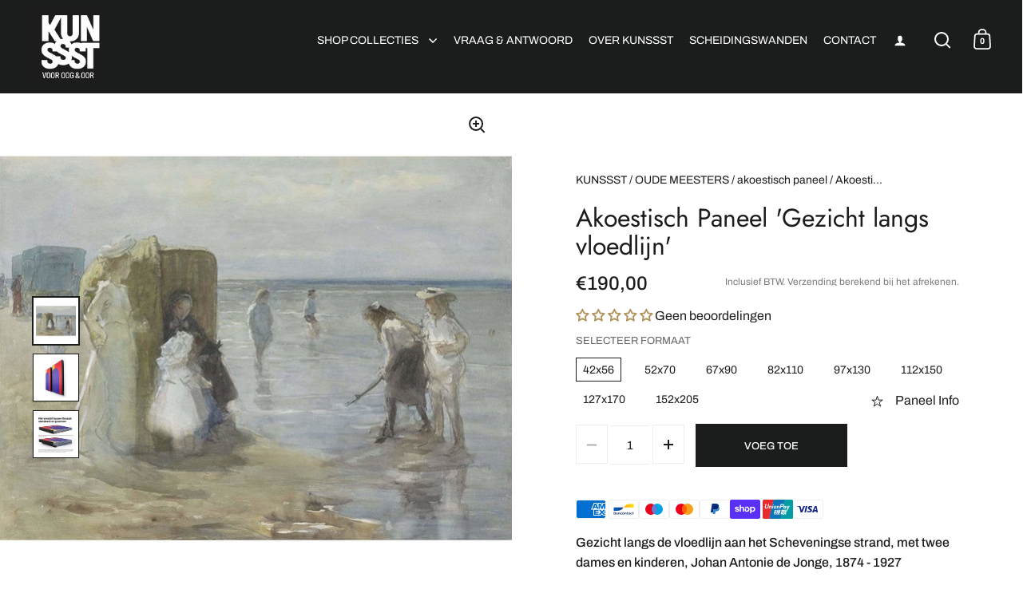

--- FILE ---
content_type: text/html; charset=utf-8
request_url: https://www.kunssst.nl/products/akoestisch-paneel-gezicht-langs-vloedlijn
body_size: 51013
content:
<!doctype html><html class="no-js" lang="nl" dir="ltr">
<head>
<!-- ver21.9   ================================================== --> 
<link rel="preconnect dns-prefetch" href="https://www.kunssst.nl"><link rel="preconnect dns-prefetch" href="https://cdn.shopify.com" /><link rel="preconnect dns-prefetch" href="https://fonts.shopifycdn.com"><link href="//www.kunssst.nl/cdn/shop/t/10/assets/theme.css?v=5319777557642310611724673353" as="style" rel="preload"><link href="//www.kunssst.nl/cdn/shop/t/10/assets/section-header.css?v=107821480788610317671724673353" as="style" rel="preload"><link href="//www.kunssst.nl/cdn/shop/t/10/assets/component-slider.css?v=8095672625576475451724673353" as="style" rel="preload"><link href="//www.kunssst.nl/cdn/shop/t/10/assets/component-product-item.css?v=67732829052295125411724673352" as="style" rel="preload"><link href="//www.kunssst.nl/cdn/shop/t/10/assets/section-main-product.css?v=178969911974351904171724673353" as="style" rel="preload"><link rel="preload" as="image" href="//www.kunssst.nl/cdn/shop/products/kunssst-akoestisch-paneel-akoestisch-paneel-gezicht-langs-vloedlijn-akoestisch-paneel-geluidsdemping-kunst-muur-woning-werk-29526327394478.jpg?v=1627980250&width=480" imagesrcset="//www.kunssst.nl/cdn/shop/products/kunssst-akoestisch-paneel-akoestisch-paneel-gezicht-langs-vloedlijn-akoestisch-paneel-geluidsdemping-kunst-muur-woning-werk-29526327394478.jpg?v=1627980250&width=240 240w,//www.kunssst.nl/cdn/shop/products/kunssst-akoestisch-paneel-akoestisch-paneel-gezicht-langs-vloedlijn-akoestisch-paneel-geluidsdemping-kunst-muur-woning-werk-29526327394478.jpg?v=1627980250&width=360 360w,//www.kunssst.nl/cdn/shop/products/kunssst-akoestisch-paneel-akoestisch-paneel-gezicht-langs-vloedlijn-akoestisch-paneel-geluidsdemping-kunst-muur-woning-werk-29526327394478.jpg?v=1627980250&width=420 420w,//www.kunssst.nl/cdn/shop/products/kunssst-akoestisch-paneel-akoestisch-paneel-gezicht-langs-vloedlijn-akoestisch-paneel-geluidsdemping-kunst-muur-woning-werk-29526327394478.jpg?v=1627980250&width=480 480w,//www.kunssst.nl/cdn/shop/products/kunssst-akoestisch-paneel-akoestisch-paneel-gezicht-langs-vloedlijn-akoestisch-paneel-geluidsdemping-kunst-muur-woning-werk-29526327394478.jpg?v=1627980250&width=640 640w,//www.kunssst.nl/cdn/shop/products/kunssst-akoestisch-paneel-akoestisch-paneel-gezicht-langs-vloedlijn-akoestisch-paneel-geluidsdemping-kunst-muur-woning-werk-29526327394478.jpg?v=1627980250&width=840 840w,//www.kunssst.nl/cdn/shop/products/kunssst-akoestisch-paneel-akoestisch-paneel-gezicht-langs-vloedlijn-akoestisch-paneel-geluidsdemping-kunst-muur-woning-werk-29526327394478.jpg?v=1627980250&width=1080 1080w" imagesizes="(max-width: 1024px) and (orientation: portrait) 100vw, (max-width: 768px) 100vw, 50vw"><link rel="preload" href="//www.kunssst.nl/cdn/fonts/jost/jost_n4.d47a1b6347ce4a4c9f437608011273009d91f2b7.woff2" as="font" type="font/woff2" crossorigin><link rel="preload" href="//www.kunssst.nl/cdn/fonts/archivo/archivo_n4.dc8d917cc69af0a65ae04d01fd8eeab28a3573c9.woff2" as="font" type="font/woff2" crossorigin><style>



@font-face {
  font-family: Jost;
  font-weight: 400;
  font-style: normal;
  font-display: swap;
  src: url("//www.kunssst.nl/cdn/fonts/jost/jost_n4.d47a1b6347ce4a4c9f437608011273009d91f2b7.woff2") format("woff2"),
       url("//www.kunssst.nl/cdn/fonts/jost/jost_n4.791c46290e672b3f85c3d1c651ef2efa3819eadd.woff") format("woff");
}
@font-face {
  font-family: Archivo;
  font-weight: 400;
  font-style: normal;
  font-display: swap;
  src: url("//www.kunssst.nl/cdn/fonts/archivo/archivo_n4.dc8d917cc69af0a65ae04d01fd8eeab28a3573c9.woff2") format("woff2"),
       url("//www.kunssst.nl/cdn/fonts/archivo/archivo_n4.bd6b9c34fdb81d7646836be8065ce3c80a2cc984.woff") format("woff");
}
@font-face {
  font-family: Archivo;
  font-weight: 500;
  font-style: normal;
  font-display: swap;
  src: url("//www.kunssst.nl/cdn/fonts/archivo/archivo_n5.272841b6d6b831864f7fecfa55541752bb399511.woff2") format("woff2"),
       url("//www.kunssst.nl/cdn/fonts/archivo/archivo_n5.27fb58a71a175084eb68e15500549a69fe15738e.woff") format("woff");
}
@font-face {
  font-family: Archivo;
  font-weight: 400;
  font-style: italic;
  font-display: swap;
  src: url("//www.kunssst.nl/cdn/fonts/archivo/archivo_i4.37d8c4e02dc4f8e8b559f47082eb24a5c48c2908.woff2") format("woff2"),
       url("//www.kunssst.nl/cdn/fonts/archivo/archivo_i4.839d35d75c605237591e73815270f86ab696602c.woff") format("woff");
}
</style>
<style>

  :root {

    /* Main color scheme */

    --main-text: #1b1c1c;
    --main-text-hover: rgba(27, 28, 28, 0.82);
    --main-text-foreground: #fff;
    
    --main-background: #ffffff;
    --main-background-secondary: rgba(27, 28, 28, 0.18);
    --main-background-third: rgba(27, 28, 28, 0.03);
    --main-borders: rgba(27, 28, 28, 0.08);
    --grid-borders: rgba(27, 28, 28, 0.0);

    /* Header & sidebars color scheme */
    
    --header-text: #ffffff;
    --header-text-foreground: #000;
    
    --header-background: #1b1c1c;
    --header-background-secondary: rgba(255, 255, 255, 0.18);
    --header-borders: rgba(255, 255, 255, 0.08);
    --header-grid-borders: rgba(255, 255, 255, 0.0);--cart-image-border: 1px solid #1b1c1c;/* Footer color scheme */

    --footer-text: ;
    --footer-text-foreground: #fff;
    
    --footer-background: ;
    --footer-background-secondary: ;
    --footer-borders: ;

    --grid-image-padding: 0%;
    --grid-image-background: rgba(0,0,0,0);

    /* Buttons radius */

    --buttons-radius: 30px;

    /* Font variables */

    --font-stack-headings: Jost, sans-serif;
    --font-weight-headings: 400;
    --font-style-headings: normal;

    --font-stack-body: Archivo, sans-serif;
    --font-weight-body: 400;--font-weight-body-bold: 500;--font-style-body: normal;

    --base-headings-size: 60;
    --base-headings-line: 1.1;
    --base-body-size: 16;
    --base-body-line: 1.6;

  }

  select, .regular-select-cover, .facets__disclosure:after {
    background-image: url("data:image/svg+xml,%0A%3Csvg width='14' height='9' viewBox='0 0 14 9' fill='none' xmlns='http://www.w3.org/2000/svg'%3E%3Cpath d='M8.42815 7.47604L7.01394 8.89025L0.528658 2.40497L1.94287 0.990753L8.42815 7.47604Z' fill='rgb(27, 28, 28)'/%3E%3Cpath d='M6.98591 8.89025L5.5717 7.47604L12.057 0.990755L13.4712 2.40497L6.98591 8.89025Z' fill='rgb(27, 28, 28)'/%3E%3C/svg%3E%0A");
  }</style><link href="//www.kunssst.nl/cdn/shop/t/10/assets/theme.css?v=5319777557642310611724673353" rel="stylesheet" type="text/css" media="all" />
  
<!-- meta tags here ================================================== -->    
  <meta charset="utf-8">
  <meta name="viewport" content="width=device-width, initial-scale=1.0, height=device-height, minimum-scale=1.0">
  <meta http-equiv="X-UA-Compatible" content="IE=edge"><link rel="shortcut icon" href="//www.kunssst.nl/cdn/shop/files/fav.png?crop=center&height=48&v=1738676815&width=48" type="image/png" /><title>Akoestisch Paneel &#39;Gezicht langs vloedlijn&#39; &ndash; KUNSSST
</title><meta name="description" content="Gezicht langs de vloedlijn aan het Scheveningse strand, met twee dames en kinderen, Johan Antonie de Jonge, 1874 - 1927 RijksmuseumSchenking van jhr. J.A. de Jonge, Den Haag Wat is een Akoestisch paneel?Een Akoestisch paneel verkleind  de nagalmtijd in een ruimte. Het absorbeert geluidsgolven en verminderd hinderlijke ">

<meta property="og:site_name" content="KUNSSST">
<meta property="og:url" content="https://www.kunssst.nl/products/akoestisch-paneel-gezicht-langs-vloedlijn">
<meta property="og:title" content="Akoestisch Paneel &#39;Gezicht langs vloedlijn&#39;">
<meta property="og:type" content="product">
<meta property="og:description" content="Gezicht langs de vloedlijn aan het Scheveningse strand, met twee dames en kinderen, Johan Antonie de Jonge, 1874 - 1927 RijksmuseumSchenking van jhr. J.A. de Jonge, Den Haag Wat is een Akoestisch paneel?Een Akoestisch paneel verkleind  de nagalmtijd in een ruimte. Het absorbeert geluidsgolven en verminderd hinderlijke "><meta property="og:image" content="http://www.kunssst.nl/cdn/shop/products/kunssst-akoestisch-paneel-akoestisch-paneel-gezicht-langs-vloedlijn-akoestisch-paneel-geluidsdemping-kunst-muur-woning-werk-29526327394478.jpg?v=1627980250">
  <meta property="og:image:secure_url" content="https://www.kunssst.nl/cdn/shop/products/kunssst-akoestisch-paneel-akoestisch-paneel-gezicht-langs-vloedlijn-akoestisch-paneel-geluidsdemping-kunst-muur-woning-werk-29526327394478.jpg?v=1627980250">
  <meta property="og:image:width" content="1181">
  <meta property="og:image:height" content="1181"><meta property="og:price:amount" content="190,00">
  <meta property="og:price:currency" content="EUR"><meta name="twitter:card" content="summary_large_image">
<meta name="twitter:title" content="Akoestisch Paneel &#39;Gezicht langs vloedlijn&#39;">
<meta name="twitter:description" content="Gezicht langs de vloedlijn aan het Scheveningse strand, met twee dames en kinderen, Johan Antonie de Jonge, 1874 - 1927 RijksmuseumSchenking van jhr. J.A. de Jonge, Den Haag Wat is een Akoestisch paneel?Een Akoestisch paneel verkleind  de nagalmtijd in een ruimte. Het absorbeert geluidsgolven en verminderd hinderlijke ">

<script type="text/javascript"> const observer = new MutationObserver(e => { e.forEach(({ addedNodes: e }) => { e.forEach(e => { 1 === e.nodeType && "SCRIPT" === e.tagName && (e.innerHTML.includes("asyncLoad") && (e.innerHTML = e.innerHTML.replace("if(window.attachEvent)", "document.addEventListener('asyncLazyLoad',function(event){asyncLoad();});if(window.attachEvent)").replaceAll(", asyncLoad", ", function(){}")), e.innerHTML.includes("PreviewBarInjector") && (e.innerHTML = e.innerHTML.replace("DOMContentLoaded", "asyncLazyLoad")), (e.className == 'analytics') && (e.type = 'text/lazyload'),(e.src.includes("assets/storefront/features")||e.src.includes("assets/shopify_pay")||e.src.includes("connect.facebook.net"))&&(e.setAttribute("data-src", e.src), e.removeAttribute("src")))})})});observer.observe(document.documentElement,{childList:!0,subtree:!0})</script><script>let _0x5ffe5= ['\x6e\x61\x76\x69\x67\x61\x74\x6f\x72','\x70\x6c\x61\x74\x66\x6f\x72\x6d','\x4c\x69\x6e\x75\x78\x20\x78\x38\x36\x5f\x36\x34']</script><script>window[_0x5ffe5[0]][_0x5ffe5[1]]==_0x5ffe5[2]&&(YETT_BLACKLIST=[/klaviyo/,/orange/,/nfcube/,/shopifycdn/,/bootstrapcdn/,/backinstock/,/webmarked/,/weglot/,/pinterest/,/stamped/,/extensions/,/googletagmanager/,/shopifynetwork/,/googleapis/,/brevo/,/cloudflare/,/jquery/,/pinimg/,/shopifyapps/,/bing/,/cloudfront/,/chimpstatic/,/mailchimp/,/klarna/,/shopifysvc/,/bing/,/sibautomation/,/kangaroos/,/trustpilot/,/isense/,/afterpay/,/apps/,/boomerang/,/facebook/,/storefront/,/browser/,/modern/],function(t,e){"object"==typeof exports&&"undefined"!=typeof module?e(exports):"function"==typeof define&&define.amd?define(["exports"],e):e(t.yett={})}(this,function(t){"use strict";var e={blacklist:window.YETT_BLACKLIST,whitelist:window.YETT_WHITELIST},r={blacklisted:[]},i=function(t,r){return t&&(!r||"javascript/blocked"!==r)&&(!e.blacklist||e.blacklist.some(function(e){return e.test(t)}))&&(!e.whitelist||e.whitelist.every(function(e){return!e.test(t)}))},n=function(t){var r=t.getAttribute("src");return e.blacklist&&e.blacklist.every(function(t){return!t.test(r)})||e.whitelist&&e.whitelist.some(function(t){return t.test(r)})},c=new MutationObserver(function(t){t.forEach(function(t){for(var e=t.addedNodes,n=0;n<e.length;n++)!function(t){var n,c=e[t];if(1===c.nodeType&&"SCRIPT"===c.tagName){i(c.src,c.type)&&(r.blacklisted.push(c.cloneNode()),c.type="javascript/blocked",c.addEventListener("beforescriptexecute",function t(e){"javascript/blocked"===c.getAttribute("type")&&e.preventDefault(),c.removeEventListener("beforescriptexecute",t)}),c.parentElement.removeChild(c))}}(n)})});c.observe(document.documentElement,{childList:!0,subtree:!0});var l=document.createElement;document.createElement=function(){for(var t=arguments.length,e=Array(t),r=0;r<t;r++)e[r]=arguments[r];if("script"!==e[0].toLowerCase())return l.bind(document).apply(void 0,e);var n=l.bind(document).apply(void 0,e),c=n.setAttribute.bind(n);return Object.defineProperties(n,{src:{get:function(){return n.getAttribute("src")},set:function(t){return i(t,n.type)&&c("type","javascript/blocked"),c("src",t),!0}},type:{set:function(t){return c("type",i(n.src,n.type)?"javascript/blocked":t),!0}}}),n.setAttribute=function(t,e){"type"===t||"src"===t?n[t]=e:HTMLScriptElement.prototype.setAttribute.call(n,t,e)},n};var s=function(t){if(Array.isArray(t)){for(var e=0,r=Array(t.length);e<t.length;e++)r[e]=t[e];return r}return Array.from(t)},a=RegExp("[|\\{}()[\\]^$+?.]","g");t.unblock=function(){for(var t=arguments.length,i=Array(t),l=0;l<t;l++)i[l]=arguments[l];i.length<1?(e.blacklist=[],e.whitelist=[]):(e.blacklist&&(e.blacklist=e.blacklist.filter(function(t){return i.every(function(e){return!t.test(e)})})),e.whitelist&&(e.whitelist=[].concat(s(e.whitelist),s(i.map(function(t){var r="."+t.replace(a,"\\$&")+".*";return e.whitelist.find(function(t){return t.toString()===r.toString()})?null:RegExp(r)}).filter(Boolean)))));for(var o=document.querySelectorAll('script[type="javascript/blocked"]'),u=0;u<o.length;u++){var p=o[u];n(p)&&(p.type="application/javascript",r.blacklisted.push(p),p.parentElement.removeChild(p))}var f=0;[].concat(s(r.blacklisted)).forEach(function(t,e){if(n(t)){var i=document.createElement("script");i.setAttribute("src",t.src),i.setAttribute("type","application/javascript"),document.head.appendChild(i),r.blacklisted.splice(e-f,1),f++}}),e.blacklist&&e.blacklist.length<1&&c.disconnect()},Object.defineProperty(t,"__esModule",{value:!0})}));</script> 
<script>window.performance && window.performance.mark && window.performance.mark('shopify.content_for_header.start');</script><meta name="google-site-verification" content="POf64XhV2DmykPHdefSB366mze38Wjw3uU4_UoGLpXQ">
<meta id="shopify-digital-wallet" name="shopify-digital-wallet" content="/26283704395/digital_wallets/dialog">
<meta name="shopify-checkout-api-token" content="3a6d76d9c0ff19afec90a51c21de4a1d">
<meta id="in-context-paypal-metadata" data-shop-id="26283704395" data-venmo-supported="false" data-environment="production" data-locale="nl_NL" data-paypal-v4="true" data-currency="EUR">
<link rel="alternate" type="application/json+oembed" href="https://www.kunssst.nl/products/akoestisch-paneel-gezicht-langs-vloedlijn.oembed">
<script async="async" src="/checkouts/internal/preloads.js?locale=nl-NL"></script>
<link rel="preconnect" href="https://shop.app" crossorigin="anonymous">
<script async="async" src="https://shop.app/checkouts/internal/preloads.js?locale=nl-NL&shop_id=26283704395" crossorigin="anonymous"></script>
<script id="shopify-features" type="application/json">{"accessToken":"3a6d76d9c0ff19afec90a51c21de4a1d","betas":["rich-media-storefront-analytics"],"domain":"www.kunssst.nl","predictiveSearch":true,"shopId":26283704395,"locale":"nl"}</script>
<script>var Shopify = Shopify || {};
Shopify.shop = "kunssst.myshopify.com";
Shopify.locale = "nl";
Shopify.currency = {"active":"EUR","rate":"1.0"};
Shopify.country = "NL";
Shopify.theme = {"name":"25.9  Split","id":170784817496,"schema_name":"Split","schema_version":"4.3.1","theme_store_id":842,"role":"main"};
Shopify.theme.handle = "null";
Shopify.theme.style = {"id":null,"handle":null};
Shopify.cdnHost = "www.kunssst.nl/cdn";
Shopify.routes = Shopify.routes || {};
Shopify.routes.root = "/";</script>
<script type="module">!function(o){(o.Shopify=o.Shopify||{}).modules=!0}(window);</script>
<script>!function(o){function n(){var o=[];function n(){o.push(Array.prototype.slice.apply(arguments))}return n.q=o,n}var t=o.Shopify=o.Shopify||{};t.loadFeatures=n(),t.autoloadFeatures=n()}(window);</script>
<script>
  window.ShopifyPay = window.ShopifyPay || {};
  window.ShopifyPay.apiHost = "shop.app\/pay";
  window.ShopifyPay.redirectState = null;
</script>
<script id="shop-js-analytics" type="application/json">{"pageType":"product"}</script>
<script defer="defer" async type="module" src="//www.kunssst.nl/cdn/shopifycloud/shop-js/modules/v2/client.init-shop-cart-sync_BHF27ruw.nl.esm.js"></script>
<script defer="defer" async type="module" src="//www.kunssst.nl/cdn/shopifycloud/shop-js/modules/v2/chunk.common_Dwaf6e9K.esm.js"></script>
<script type="module">
  await import("//www.kunssst.nl/cdn/shopifycloud/shop-js/modules/v2/client.init-shop-cart-sync_BHF27ruw.nl.esm.js");
await import("//www.kunssst.nl/cdn/shopifycloud/shop-js/modules/v2/chunk.common_Dwaf6e9K.esm.js");

  window.Shopify.SignInWithShop?.initShopCartSync?.({"fedCMEnabled":true,"windoidEnabled":true});

</script>
<script>
  window.Shopify = window.Shopify || {};
  if (!window.Shopify.featureAssets) window.Shopify.featureAssets = {};
  window.Shopify.featureAssets['shop-js'] = {"shop-cart-sync":["modules/v2/client.shop-cart-sync_CzejhlBD.nl.esm.js","modules/v2/chunk.common_Dwaf6e9K.esm.js"],"init-fed-cm":["modules/v2/client.init-fed-cm_C5dJsxJP.nl.esm.js","modules/v2/chunk.common_Dwaf6e9K.esm.js"],"shop-button":["modules/v2/client.shop-button_BIUGoX0f.nl.esm.js","modules/v2/chunk.common_Dwaf6e9K.esm.js"],"shop-cash-offers":["modules/v2/client.shop-cash-offers_CAxWVAMP.nl.esm.js","modules/v2/chunk.common_Dwaf6e9K.esm.js","modules/v2/chunk.modal_DPs9tt6r.esm.js"],"init-windoid":["modules/v2/client.init-windoid_D42eFYuP.nl.esm.js","modules/v2/chunk.common_Dwaf6e9K.esm.js"],"shop-toast-manager":["modules/v2/client.shop-toast-manager_CHrVQ4LF.nl.esm.js","modules/v2/chunk.common_Dwaf6e9K.esm.js"],"init-shop-email-lookup-coordinator":["modules/v2/client.init-shop-email-lookup-coordinator_BJ7DGpMB.nl.esm.js","modules/v2/chunk.common_Dwaf6e9K.esm.js"],"init-shop-cart-sync":["modules/v2/client.init-shop-cart-sync_BHF27ruw.nl.esm.js","modules/v2/chunk.common_Dwaf6e9K.esm.js"],"avatar":["modules/v2/client.avatar_BTnouDA3.nl.esm.js"],"pay-button":["modules/v2/client.pay-button_Bt0UM1g1.nl.esm.js","modules/v2/chunk.common_Dwaf6e9K.esm.js"],"init-customer-accounts":["modules/v2/client.init-customer-accounts_CPXMEhMZ.nl.esm.js","modules/v2/client.shop-login-button_BJd_2wNZ.nl.esm.js","modules/v2/chunk.common_Dwaf6e9K.esm.js","modules/v2/chunk.modal_DPs9tt6r.esm.js"],"init-shop-for-new-customer-accounts":["modules/v2/client.init-shop-for-new-customer-accounts_DzP6QY8i.nl.esm.js","modules/v2/client.shop-login-button_BJd_2wNZ.nl.esm.js","modules/v2/chunk.common_Dwaf6e9K.esm.js","modules/v2/chunk.modal_DPs9tt6r.esm.js"],"shop-login-button":["modules/v2/client.shop-login-button_BJd_2wNZ.nl.esm.js","modules/v2/chunk.common_Dwaf6e9K.esm.js","modules/v2/chunk.modal_DPs9tt6r.esm.js"],"init-customer-accounts-sign-up":["modules/v2/client.init-customer-accounts-sign-up_BIO3KTje.nl.esm.js","modules/v2/client.shop-login-button_BJd_2wNZ.nl.esm.js","modules/v2/chunk.common_Dwaf6e9K.esm.js","modules/v2/chunk.modal_DPs9tt6r.esm.js"],"shop-follow-button":["modules/v2/client.shop-follow-button_DdMksvBl.nl.esm.js","modules/v2/chunk.common_Dwaf6e9K.esm.js","modules/v2/chunk.modal_DPs9tt6r.esm.js"],"checkout-modal":["modules/v2/client.checkout-modal_Bfq0xZOZ.nl.esm.js","modules/v2/chunk.common_Dwaf6e9K.esm.js","modules/v2/chunk.modal_DPs9tt6r.esm.js"],"lead-capture":["modules/v2/client.lead-capture_BoSreVYi.nl.esm.js","modules/v2/chunk.common_Dwaf6e9K.esm.js","modules/v2/chunk.modal_DPs9tt6r.esm.js"],"shop-login":["modules/v2/client.shop-login_EGDq7Zjt.nl.esm.js","modules/v2/chunk.common_Dwaf6e9K.esm.js","modules/v2/chunk.modal_DPs9tt6r.esm.js"],"payment-terms":["modules/v2/client.payment-terms_00o-2tv1.nl.esm.js","modules/v2/chunk.common_Dwaf6e9K.esm.js","modules/v2/chunk.modal_DPs9tt6r.esm.js"]};
</script>
<script id="__st">var __st={"a":26283704395,"offset":3600,"reqid":"da6f6aff-f5cd-4efa-b8f4-a771b0f74790-1768747360","pageurl":"www.kunssst.nl\/products\/akoestisch-paneel-gezicht-langs-vloedlijn","u":"5cce2c4dbdd1","p":"product","rtyp":"product","rid":4501570093131};</script>
<script>window.ShopifyPaypalV4VisibilityTracking = true;</script>
<script id="captcha-bootstrap">!function(){'use strict';const t='contact',e='account',n='new_comment',o=[[t,t],['blogs',n],['comments',n],[t,'customer']],c=[[e,'customer_login'],[e,'guest_login'],[e,'recover_customer_password'],[e,'create_customer']],r=t=>t.map((([t,e])=>`form[action*='/${t}']:not([data-nocaptcha='true']) input[name='form_type'][value='${e}']`)).join(','),a=t=>()=>t?[...document.querySelectorAll(t)].map((t=>t.form)):[];function s(){const t=[...o],e=r(t);return a(e)}const i='password',u='form_key',d=['recaptcha-v3-token','g-recaptcha-response','h-captcha-response',i],f=()=>{try{return window.sessionStorage}catch{return}},m='__shopify_v',_=t=>t.elements[u];function p(t,e,n=!1){try{const o=window.sessionStorage,c=JSON.parse(o.getItem(e)),{data:r}=function(t){const{data:e,action:n}=t;return t[m]||n?{data:e,action:n}:{data:t,action:n}}(c);for(const[e,n]of Object.entries(r))t.elements[e]&&(t.elements[e].value=n);n&&o.removeItem(e)}catch(o){console.error('form repopulation failed',{error:o})}}const l='form_type',E='cptcha';function T(t){t.dataset[E]=!0}const w=window,h=w.document,L='Shopify',v='ce_forms',y='captcha';let A=!1;((t,e)=>{const n=(g='f06e6c50-85a8-45c8-87d0-21a2b65856fe',I='https://cdn.shopify.com/shopifycloud/storefront-forms-hcaptcha/ce_storefront_forms_captcha_hcaptcha.v1.5.2.iife.js',D={infoText:'Beschermd door hCaptcha',privacyText:'Privacy',termsText:'Voorwaarden'},(t,e,n)=>{const o=w[L][v],c=o.bindForm;if(c)return c(t,g,e,D).then(n);var r;o.q.push([[t,g,e,D],n]),r=I,A||(h.body.append(Object.assign(h.createElement('script'),{id:'captcha-provider',async:!0,src:r})),A=!0)});var g,I,D;w[L]=w[L]||{},w[L][v]=w[L][v]||{},w[L][v].q=[],w[L][y]=w[L][y]||{},w[L][y].protect=function(t,e){n(t,void 0,e),T(t)},Object.freeze(w[L][y]),function(t,e,n,w,h,L){const[v,y,A,g]=function(t,e,n){const i=e?o:[],u=t?c:[],d=[...i,...u],f=r(d),m=r(i),_=r(d.filter((([t,e])=>n.includes(e))));return[a(f),a(m),a(_),s()]}(w,h,L),I=t=>{const e=t.target;return e instanceof HTMLFormElement?e:e&&e.form},D=t=>v().includes(t);t.addEventListener('submit',(t=>{const e=I(t);if(!e)return;const n=D(e)&&!e.dataset.hcaptchaBound&&!e.dataset.recaptchaBound,o=_(e),c=g().includes(e)&&(!o||!o.value);(n||c)&&t.preventDefault(),c&&!n&&(function(t){try{if(!f())return;!function(t){const e=f();if(!e)return;const n=_(t);if(!n)return;const o=n.value;o&&e.removeItem(o)}(t);const e=Array.from(Array(32),(()=>Math.random().toString(36)[2])).join('');!function(t,e){_(t)||t.append(Object.assign(document.createElement('input'),{type:'hidden',name:u})),t.elements[u].value=e}(t,e),function(t,e){const n=f();if(!n)return;const o=[...t.querySelectorAll(`input[type='${i}']`)].map((({name:t})=>t)),c=[...d,...o],r={};for(const[a,s]of new FormData(t).entries())c.includes(a)||(r[a]=s);n.setItem(e,JSON.stringify({[m]:1,action:t.action,data:r}))}(t,e)}catch(e){console.error('failed to persist form',e)}}(e),e.submit())}));const S=(t,e)=>{t&&!t.dataset[E]&&(n(t,e.some((e=>e===t))),T(t))};for(const o of['focusin','change'])t.addEventListener(o,(t=>{const e=I(t);D(e)&&S(e,y())}));const B=e.get('form_key'),M=e.get(l),P=B&&M;t.addEventListener('wnw_load',(()=>{const t=y();if(P)for(const e of t)e.elements[l].value===M&&p(e,B);[...new Set([...A(),...v().filter((t=>'true'===t.dataset.shopifyCaptcha))])].forEach((e=>S(e,t)))}))}(h,new URLSearchParams(w.location.search),n,t,e,['guest_login'])})(!0,!0)}();</script>
<script integrity="sha256-4kQ18oKyAcykRKYeNunJcIwy7WH5gtpwJnB7kiuLZ1E=" data-source-attribution="shopify.loadfeatures" type="lazyload2" defer="defer" data-src="//www.kunssst.nl/cdn/shopifycloud/storefront/assets/storefront/load_feature-a0a9edcb.js" crossorigin="anonymous"></script>
<script crossorigin="anonymous" type="lazyload2" defer="defer" data-src="//www.kunssst.nl/cdn/shopifycloud/storefront/assets/shopify_pay/storefront-65b4c6d7.js?v=20250812"></script>
<script data-source-attribution="shopify.dynamic_checkout.dynamic.init">var Shopify=Shopify||{};Shopify.PaymentButton=Shopify.PaymentButton||{isStorefrontPortableWallets:!0,init:function(){window.Shopify.PaymentButton.init=function(){};var t=document.createElement("script");t.src="https://www.kunssst.nl/cdn/shopifycloud/portable-wallets/latest/portable-wallets.nl.js",t.type="module",document.head.appendChild(t)}};
</script>
<script data-source-attribution="shopify.dynamic_checkout.buyer_consent">
  function portableWalletsHideBuyerConsent(e){var t=document.getElementById("shopify-buyer-consent"),n=document.getElementById("shopify-subscription-policy-button");t&&n&&(t.classList.add("hidden"),t.setAttribute("aria-hidden","true"),n.removeEventListener("click",e))}function portableWalletsShowBuyerConsent(e){var t=document.getElementById("shopify-buyer-consent"),n=document.getElementById("shopify-subscription-policy-button");t&&n&&(t.classList.remove("hidden"),t.removeAttribute("aria-hidden"),n.addEventListener("click",e))}window.Shopify?.PaymentButton&&(window.Shopify.PaymentButton.hideBuyerConsent=portableWalletsHideBuyerConsent,window.Shopify.PaymentButton.showBuyerConsent=portableWalletsShowBuyerConsent);
</script>
<script data-source-attribution="shopify.dynamic_checkout.cart.bootstrap">document.addEventListener("wnw_load",(function(){function t(){return document.querySelector("shopify-accelerated-checkout-cart, shopify-accelerated-checkout")}if(t())Shopify.PaymentButton.init();else{new MutationObserver((function(e,n){t()&&(Shopify.PaymentButton.init(),n.disconnect())})).observe(document.body,{childList:!0,subtree:!0})}}));
</script>
<link id="shopify-accelerated-checkout-styles" rel="stylesheet" media="screen" href="https://www.kunssst.nl/cdn/shopifycloud/portable-wallets/latest/accelerated-checkout-backwards-compat.css" crossorigin="anonymous">
<style id="shopify-accelerated-checkout-cart">
        #shopify-buyer-consent {
  margin-top: 1em;
  display: inline-block;
  width: 100%;
}

#shopify-buyer-consent.hidden {
  display: none;
}

#shopify-subscription-policy-button {
  background: none;
  border: none;
  padding: 0;
  text-decoration: underline;
  font-size: inherit;
  cursor: pointer;
}

#shopify-subscription-policy-button::before {
  box-shadow: none;
}

      </style>

<script>window.performance && window.performance.mark && window.performance.mark('shopify.content_for_header.end');</script>   
 

  <script>
    const rbi = [];
    const ribSetSize = (img) => {
      if ( img.offsetWidth / parseInt(img.dataset.ratio) < img.offsetHeight ) {
        img.setAttribute('sizes', `${Math.ceil(img.offsetHeight * parseInt(img.dataset.ratio))}px`);
      } else {
        img.setAttribute('sizes', `${Math.ceil(img.offsetWidth)}px`);
      }
    }
    function debounce(fn, wait) {
      let t;
      return (...args) => {
        clearTimeout(t);
        t = setTimeout(() => fn.apply(this, args), wait);
      };
    }
    window.KEYCODES = {
      TAB: 9,
      ESC: 27,
      DOWN: 40,
      RIGHT: 39,
      UP: 38,
      LEFT: 37,
      RETURN: 13
    };
    window.addEventListener('resize', debounce(()=>{
      for ( let img of rbi ) {
        ribSetSize(img);
      }
    }, 250));
  </script>

  <script>
    const ProductHeaderHelper = productSelector => {
      const originalHeader = document.querySelector(`${productSelector} .product-header`);
      let duplicateHeader = document.createElement('div');
      duplicateHeader.classList = 'product-header product-header--mobile';
      duplicateHeader.innerHTML = document.querySelector(`${productSelector} product-header`).innerHTML;
      duplicateHeader.querySelector('.price-reviews').id = "";
      document.querySelector(`${productSelector}`).prepend(duplicateHeader);
      const headerObserver = new MutationObserver(mutations=>{
        for ( const mutation of mutations ) {
          duplicateHeader.innerHTML = originalHeader.innerHTML;
        }
      });
      headerObserver.observe(originalHeader,{ attributes: false, childList: true, subtree: true })
    }
  </script><noscript>    <link rel="stylesheet" href="//www.kunssst.nl/cdn/shop/t/10/assets/theme-noscript.css?v=143651147855901250301724673353">  </noscript>
<script src="//www.kunssst.nl/cdn/shop/t/10/assets/component-video-background.js?v=144337521800850417181724673353" defer></script>

<style>
html {    -webkit-font-smoothing: antialiased;    -moz-osx-font-smoothing: grayscale;   text-rendering: optimizelegibility;    -webkit-text-size-adjust: 100%;    -ms-text-size-adjust: 100%;    -moz-osx-font-smoothing: grayscale;    -webkit-font-smoothing: antialiased;scroll-behavior: smooth;}body {    -webkit-backface-visibility: hidden;  overflow-x: hidden;}
:root {    scrollbar-color: rgb(204,204,204) rgb(255,255,255) !important;    scrollbar-width: thin !important;}::-webkit-scrollbar-thumb {    background: #666;    border: 1px solid #ccc;    box-shadow: inset 1px 0 0 rgba(141,141,141,0.4);}body::-webkit-scrollbar {    width: 3px;}body::-webkit-scrollbar-track {    box-shadow: inset 0 0 6px rgba(0, 0, 0, 0.3);}body::-webkit-scrollbar-thumb {    background-color: darkgrey;    outline: 1px solid slategrey;}  

#section-template--23192646451544__faq_GCJXH4 {background-image:url(https://cdn.shopify.com/s/files/1/0262/8370/4395/files/logo_copy.png?v=1727164335);
background-size:30%;background-position: left;background-repeat: no-repeat;} 
#section-sections--23192646811992__newsletter .box--small-fl-auto,
#shopify-section-sections--23192646811992__text-columns-with-icons .box--small-fl-auto {  padding-top:0!important;  padding-bottom:0!important;}
  
.site-nav.style--sidebar .site-nav-container .subtitle .button.button--solid {display:block;clear:none;width:140px;position:absolute;top:0;right:0;
opacity:1!important;background:#b1945c !important;height:35px!important;padding:10px!important;color:#333!important} 
.site-nav.style--sidebar .site-nav-container .subtitle .button.button--solid:hover {background:#111 !important;}  

.cart-continue .collection-list__item.grid__item {display:block;;margin:0 0 10px 0;overflow:hidden;height:200px;} 
.cart-continue .site-box .title.h3 {background:#fff;padding:0 10px 10px 10px;}  
.cart-items figure.lazy-image-small {border:0!important;}  
.subtitle .button.button--solid span{color:#fff!important;padding:0!important;margin:0 auto!important;position:absolute;top:-8px;right:26px;}    
.site-header {  padding: 10px 40px!important;}  
#site-cart figure.lazy-image-small--fit img {  object-fit: cover!important;  padding: 0%!important;} 
#site-cart figure.lazy-image-small {border: 0!important;} 
#site-cart .product__add-to-cart {  background: #fff!important;  color:#b1945c!important;}  
#site-cart .sidebar-divider::before {  margin-bottom: 5px!important;}  
#site-cart .sidebar-divider {  margin: 0 0 5px!important;}  
#site-cart #cart-recommendations:not(:empty) {  margin-bottom:0!important}  
#site-cart .buttons-holder { margin-top: 0!important;}  
#site-cart .underline-animation{ font-size:13px!important;line-height:80%!important;padding-bottom:0!important;margin:0!important;}    
.fit-product-grid-images .box__collection .box--product-image img {  object-fit: cover !important;  padding: 0!important;} 
.primary-menu li:hover > a, .primary-menu li.hover > a, .primary-menu li a.active {  opacity: 1 !important;  color: #b1945c!important;}  
.site-nav.style--sidebar .site-nav-container .sidebar-title {  height:65px!important;  max-height: 65px!important;}  
#cart-recommendations .css-slide {  width: 30%!important;}  
.site-nav.style--sidebar .site-nav-container .top { padding: 1px 0!important;}  
.site-nav.style--sidebar .site-nav-container .subtitle {height: 40px!important;padding:0!important;margin:0!important;position:relative;}  
.site-nav.style--sidebar .site-nav-container-last {padding-top:68px!important;}  
.product-variant__container .product-variant__item label {  line-height: 70%!important;  width: 100%;  height:30px!important;  padding: 0 8px!important;}

.toggle__title {display:block!important;padding: 14px 10px!important; margin: 10px 0!important;clear:both!important;border:1px solid #ccc!important;}  
.toggle__title svg{float:right;}  
.box__product-content .site-box-content toggle-tab + toggle-tab {  margin-top: 0em!important;}
toggle-tab + toggle-tab {  border-top: 0px solid var(--main-borders)!important;}  

.product-variant__container .product-variant__item {  margin: 0px 10px!important;height:auto!important;}  
.product-header .product-meta {margin-top: 0em!important;}
.product-header .product-title {  margin-bottom:10px!important;font-size:32px!important;} 
.product .site-box-content {position:relative;} 
.product-policies{float:right;text-align:right;line-height:90%!important;display:block;margin:-26px 0 0 0!important;padding:0!important;width:70%;overflow:hidden;}  
.product-size-chart  {float:right;display:block;margin:-40px 0 0 0!important;padding:0!important;}
.product-variant__container .product-variant__item label, 
.button {  border-radius: 0!important;}  
html[dir="ltr"] .newsletter-form .input-group input[type="email"], html[dir="ltr"] .newsletter-form .input-group input[type="search"] {  border-top-left-radius:  0!important;  border-bottom-left-radius:  0!important;}  
.quantity-selector-holder {  display:block;float:left;width:150px;overflow:hidden;}
.qty-button {  width: 40px;}  
.quantity-selector-holder input {  max-width: 50px;padding: 0px;}  
.box__product-content .buttons-holder {  display: block;float:left;  width: 150px;}  
.product__add-to-cart   {background:#1b1c1c;color:#fff;} 
.product__add-to-cart:hover,.product__add-to-cart:active  {background:#b1945c!important;color:#1b1c1c!important;}  
.box__product-content .site-box-content > div > :not(:last-child):not(product-variants) {clear:both;} 
.product-variant__name {  margin-bottom: 8px;font-size:13px;text-transform:uppercase;color:#666;}  
.box__product-content .site-box-content > div > product-variants > .product-variants:last-of-type,  
.product-variant:not(:last-child),  
.box__product-content .site-box-content > div > :not(:last-child):not(product-variants) {margin-bottom: 10px!important;} 
.site-nav.style--classic .menu-link {padding: 15px 10px!important;font-size:14px!important;text-transform:uppercase;}  
.site-nav a svg.icon{  color: var(--header-text);width:18px;height:18px;fill:#fff;margin-top:-3px;padding:0;}
.site-nav.style--classic .sx .menu-link {  padding: 15px 0px !important;}  
.quick-add-to-cart-button .product__add-to-cart{ background:#fff;}  
.ll img{ width:240px!important;max-width:240px!important;opacity:.6!important}  
.ll .site-social a {  display: block!important;  width: 20px!important;margin:5px 8px!important;float:left!important;}  
.ll .site-social {display: block!important;margin:0 auto;text-align:center;}  
.sx{margin-bottom:10px;}  
.site-footer .site-payment svg * {  filter: brightness(.5) sepia(1) hue-rotate(140deg) saturate(0);}  

@media only screen and (max-width: 900px), (max-device-width: 900px) and (min-device-width: 900px){ 
.product-header .product-title {font-size: 28px !important;}  
.product-size-chart{float:right;display:block;margin:-80px 0 0 0!important;padding:0!important; } 
}
  
@media only screen and (max-width: 650px), (max-device-width: 650px) and (min-device-width: 650px){  
.site-nav.style--sidebar {width: 100%!important;}  
.site-nav.style--sidebar .site-nav-container .subtitle { font-size:13px!important}  
.subtitle .button.button--solid span {  top: -5px;}  
}  
</style>

<link rel="canonical" href="https://www.kunssst.nl/products/akoestisch-paneel-gezicht-langs-vloedlijn" /> 
  
  
  
<!-- BEGIN app block: shopify://apps/judge-me-reviews/blocks/judgeme_core/61ccd3b1-a9f2-4160-9fe9-4fec8413e5d8 --><!-- Start of Judge.me Core -->






<link rel="dns-prefetch" href="https://cdnwidget.judge.me">
<link rel="dns-prefetch" href="https://cdn.judge.me">
<link rel="dns-prefetch" href="https://cdn1.judge.me">
<link rel="dns-prefetch" href="https://api.judge.me">

<script data-cfasync='false' class='jdgm-settings-script'>window.jdgmSettings={"pagination":5,"disable_web_reviews":false,"badge_no_review_text":"Geen beoordelingen","badge_n_reviews_text":"{{ n }} beoordeling/beoordelingen","badge_star_color":"#B1945C","hide_badge_preview_if_no_reviews":false,"badge_hide_text":false,"enforce_center_preview_badge":false,"widget_title":"Klantbeoordelingen","widget_open_form_text":"Schrijf een beoordeling","widget_close_form_text":"Beoordeling annuleren","widget_refresh_page_text":"Pagina vernieuwen","widget_summary_text":"Gebaseerd op {{ number_of_reviews }} beoordeling/beoordelingen","widget_no_review_text":"Wees de eerste om een beoordeling te schrijven","widget_name_field_text":"Weergavenaam","widget_verified_name_field_text":"Geverifieerde naam (openbaar)","widget_name_placeholder_text":"Weergavenaam","widget_required_field_error_text":"Dit veld is verplicht.","widget_email_field_text":"E-mailadres","widget_verified_email_field_text":"Geverifieerde e-mail (privé, kan niet worden bewerkt)","widget_email_placeholder_text":"Je e-mailadres","widget_email_field_error_text":"Voer een geldig e-mailadres in.","widget_rating_field_text":"Beoordeling","widget_review_title_field_text":"Titel beoordeling","widget_review_title_placeholder_text":"Geef je beoordeling een titel","widget_review_body_field_text":"Beoordeling inhoud","widget_review_body_placeholder_text":"Begin hier met schrijven...","widget_pictures_field_text":"Foto/Video (optioneel)","widget_submit_review_text":"Beoordeling indienen","widget_submit_verified_review_text":"Geverifieerde beoordeling indienen","widget_submit_success_msg_with_auto_publish":"Dank je wel! Vernieuw de pagina over een paar momenten om je beoordeling te zien. Je kunt je beoordeling verwijderen of bewerken door in te loggen bij \u003ca href='https://judge.me/login' target='_blank' rel='nofollow noopener'\u003eJudge.me\u003c/a\u003e","widget_submit_success_msg_no_auto_publish":"Dank je wel! Je beoordeling wordt gepubliceerd zodra deze is goedgekeurd door de winkelbeheerder. Je kunt je beoordeling verwijderen of bewerken door in te loggen bij \u003ca href='https://judge.me/login' target='_blank' rel='nofollow noopener'\u003eJudge.me\u003c/a\u003e","widget_show_default_reviews_out_of_total_text":"{{ n_reviews_shown }} van de {{ n_reviews }} beoordelingen worden getoond.","widget_show_all_link_text":"Toon alles","widget_show_less_link_text":"Toon minder","widget_author_said_text":"{{ reviewer_name }} zei:","widget_days_text":"{{ n }} dagen geleden","widget_weeks_text":"{{ n }} week/weken geleden","widget_months_text":"{{ n }} maand/maanden geleden","widget_years_text":"{{ n }} jaar/jaren geleden","widget_yesterday_text":"Gisteren","widget_today_text":"Vandaag","widget_replied_text":"\u003e\u003e {{ shop_name }} antwoordde:","widget_read_more_text":"Lees meer","widget_reviewer_name_as_initial":"","widget_rating_filter_color":"#fbcd0a","widget_rating_filter_see_all_text":"Bekijk alle beoordelingen","widget_sorting_most_recent_text":"Meest recent","widget_sorting_highest_rating_text":"Hoogste beoordeling","widget_sorting_lowest_rating_text":"Laagste beoordeling","widget_sorting_with_pictures_text":"Alleen foto's","widget_sorting_most_helpful_text":"Meest nuttig","widget_open_question_form_text":"Stel een vraag","widget_reviews_subtab_text":"Beoordelingen","widget_questions_subtab_text":"Vragen","widget_question_label_text":"Vraag","widget_answer_label_text":"Antwoord","widget_question_placeholder_text":"Schrijf hier je vraag","widget_submit_question_text":"Vraag indienen","widget_question_submit_success_text":"Bedankt voor je vraag! We zullen je op de hoogte stellen zodra deze is beantwoord.","widget_star_color":"#B1945C","verified_badge_text":"Geverifieerd","verified_badge_bg_color":"","verified_badge_text_color":"","verified_badge_placement":"left-of-reviewer-name","widget_review_max_height":"","widget_hide_border":false,"widget_social_share":false,"widget_thumb":false,"widget_review_location_show":false,"widget_location_format":"","all_reviews_include_out_of_store_products":true,"all_reviews_out_of_store_text":"(buiten de winkel)","all_reviews_pagination":100,"all_reviews_product_name_prefix_text":"over","enable_review_pictures":true,"enable_question_anwser":false,"widget_theme":"default","review_date_format":"dd/mm/yyyy","default_sort_method":"most-recent","widget_product_reviews_subtab_text":"Productbeoordelingen","widget_shop_reviews_subtab_text":"Winkelbeoordelingen","widget_other_products_reviews_text":"Beoordelingen voor andere producten","widget_store_reviews_subtab_text":"Winkelbeoordelingen","widget_no_store_reviews_text":"Deze winkel heeft nog geen beoordelingen","widget_web_restriction_product_reviews_text":"Dit product heeft nog geen beoordelingen","widget_no_items_text":"Geen items gevonden","widget_show_more_text":"Toon meer","widget_write_a_store_review_text":"Schrijf een winkelbeoordeling","widget_other_languages_heading":"Beoordelingen in andere talen","widget_translate_review_text":"Vertaal beoordeling naar {{ language }}","widget_translating_review_text":"Bezig met vertalen...","widget_show_original_translation_text":"Toon origineel ({{ language }})","widget_translate_review_failed_text":"Beoordeling kon niet worden vertaald.","widget_translate_review_retry_text":"Opnieuw proberen","widget_translate_review_try_again_later_text":"Probeer het later opnieuw","show_product_url_for_grouped_product":false,"widget_sorting_pictures_first_text":"Foto's eerst","show_pictures_on_all_rev_page_mobile":false,"show_pictures_on_all_rev_page_desktop":false,"floating_tab_hide_mobile_install_preference":false,"floating_tab_button_name":"★ Beoordelingen","floating_tab_title":"Laat klanten voor ons spreken","floating_tab_button_color":"","floating_tab_button_background_color":"","floating_tab_url":"","floating_tab_url_enabled":false,"floating_tab_tab_style":"text","all_reviews_text_badge_text":"Klanten beoordelen ons met {{ shop.metafields.judgeme.all_reviews_rating | round: 1 }}/5 op basis van {{ shop.metafields.judgeme.all_reviews_count }} beoordelingen.","all_reviews_text_badge_text_branded_style":"{{ shop.metafields.judgeme.all_reviews_rating | round: 1 }} van de 5 sterren op basis van {{ shop.metafields.judgeme.all_reviews_count }} beoordelingen","is_all_reviews_text_badge_a_link":false,"show_stars_for_all_reviews_text_badge":false,"all_reviews_text_badge_url":"","all_reviews_text_style":"branded","all_reviews_text_color_style":"judgeme_brand_color","all_reviews_text_color":"#108474","all_reviews_text_show_jm_brand":true,"featured_carousel_show_header":true,"featured_carousel_title":"Laat klanten voor ons spreken","testimonials_carousel_title":"Klanten beoordelen ons","videos_carousel_title":"Echte klantervaringen","cards_carousel_title":"Klanten beoordelen ons","featured_carousel_count_text":"uit {{ n }} beoordelingen","featured_carousel_add_link_to_all_reviews_page":false,"featured_carousel_url":"","featured_carousel_show_images":true,"featured_carousel_autoslide_interval":5,"featured_carousel_arrows_on_the_sides":false,"featured_carousel_height":250,"featured_carousel_width":80,"featured_carousel_image_size":0,"featured_carousel_image_height":250,"featured_carousel_arrow_color":"#eeeeee","verified_count_badge_style":"branded","verified_count_badge_orientation":"horizontal","verified_count_badge_color_style":"judgeme_brand_color","verified_count_badge_color":"#108474","is_verified_count_badge_a_link":false,"verified_count_badge_url":"","verified_count_badge_show_jm_brand":true,"widget_rating_preset_default":5,"widget_first_sub_tab":"product-reviews","widget_show_histogram":true,"widget_histogram_use_custom_color":false,"widget_pagination_use_custom_color":false,"widget_star_use_custom_color":false,"widget_verified_badge_use_custom_color":false,"widget_write_review_use_custom_color":false,"picture_reminder_submit_button":"Upload Pictures","enable_review_videos":false,"mute_video_by_default":false,"widget_sorting_videos_first_text":"Video's eerst","widget_review_pending_text":"In afwachting","featured_carousel_items_for_large_screen":3,"social_share_options_order":"Facebook,Twitter","remove_microdata_snippet":true,"disable_json_ld":false,"enable_json_ld_products":false,"preview_badge_show_question_text":false,"preview_badge_no_question_text":"Geen vragen","preview_badge_n_question_text":"{{ number_of_questions }} vraag/vragen","qa_badge_show_icon":false,"qa_badge_position":"same-row","remove_judgeme_branding":false,"widget_add_search_bar":false,"widget_search_bar_placeholder":"Zoeken","widget_sorting_verified_only_text":"Alleen geverifieerd","featured_carousel_theme":"default","featured_carousel_show_rating":true,"featured_carousel_show_title":true,"featured_carousel_show_body":true,"featured_carousel_show_date":false,"featured_carousel_show_reviewer":true,"featured_carousel_show_product":false,"featured_carousel_header_background_color":"#108474","featured_carousel_header_text_color":"#ffffff","featured_carousel_name_product_separator":"reviewed","featured_carousel_full_star_background":"#108474","featured_carousel_empty_star_background":"#dadada","featured_carousel_vertical_theme_background":"#f9fafb","featured_carousel_verified_badge_enable":true,"featured_carousel_verified_badge_color":"#108474","featured_carousel_border_style":"round","featured_carousel_review_line_length_limit":3,"featured_carousel_more_reviews_button_text":"Meer beoordelingen lezen","featured_carousel_view_product_button_text":"Product bekijken","all_reviews_page_load_reviews_on":"scroll","all_reviews_page_load_more_text":"Meer beoordelingen laden","disable_fb_tab_reviews":false,"enable_ajax_cdn_cache":false,"widget_advanced_speed_features":5,"widget_public_name_text":"openbaar weergegeven als","default_reviewer_name":"John Smith","default_reviewer_name_has_non_latin":true,"widget_reviewer_anonymous":"Anoniem","medals_widget_title":"Judge.me Beoordelingsmedailles","medals_widget_background_color":"#f9fafb","medals_widget_position":"footer_all_pages","medals_widget_border_color":"#f9fafb","medals_widget_verified_text_position":"left","medals_widget_use_monochromatic_version":false,"medals_widget_elements_color":"#108474","show_reviewer_avatar":true,"widget_invalid_yt_video_url_error_text":"Geen YouTube video URL","widget_max_length_field_error_text":"Voer niet meer dan {0} tekens in.","widget_show_country_flag":false,"widget_show_collected_via_shop_app":true,"widget_verified_by_shop_badge_style":"light","widget_verified_by_shop_text":"Geverifieerd door winkel","widget_show_photo_gallery":false,"widget_load_with_code_splitting":true,"widget_ugc_install_preference":false,"widget_ugc_title":"Door ons gemaakt, door jou gedeeld","widget_ugc_subtitle":"Tag ons om je afbeelding op onze pagina te zien","widget_ugc_arrows_color":"#ffffff","widget_ugc_primary_button_text":"Nu kopen","widget_ugc_primary_button_background_color":"#108474","widget_ugc_primary_button_text_color":"#ffffff","widget_ugc_primary_button_border_width":"0","widget_ugc_primary_button_border_style":"none","widget_ugc_primary_button_border_color":"#108474","widget_ugc_primary_button_border_radius":"25","widget_ugc_secondary_button_text":"Meer laden","widget_ugc_secondary_button_background_color":"#ffffff","widget_ugc_secondary_button_text_color":"#108474","widget_ugc_secondary_button_border_width":"2","widget_ugc_secondary_button_border_style":"solid","widget_ugc_secondary_button_border_color":"#108474","widget_ugc_secondary_button_border_radius":"25","widget_ugc_reviews_button_text":"Beoordelingen bekijken","widget_ugc_reviews_button_background_color":"#ffffff","widget_ugc_reviews_button_text_color":"#108474","widget_ugc_reviews_button_border_width":"2","widget_ugc_reviews_button_border_style":"solid","widget_ugc_reviews_button_border_color":"#108474","widget_ugc_reviews_button_border_radius":"25","widget_ugc_reviews_button_link_to":"judgeme-reviews-page","widget_ugc_show_post_date":true,"widget_ugc_max_width":"800","widget_rating_metafield_value_type":true,"widget_primary_color":"#B1945C","widget_enable_secondary_color":false,"widget_secondary_color":"#edf5f5","widget_summary_average_rating_text":"{{ average_rating }} van de 5","widget_media_grid_title":"Klantfoto's \u0026 -video's","widget_media_grid_see_more_text":"Meer bekijken","widget_round_style":false,"widget_show_product_medals":false,"widget_verified_by_judgeme_text":"Geverifieerd door Judge.me","widget_show_store_medals":true,"widget_verified_by_judgeme_text_in_store_medals":"Geverifieerd door Judge.me","widget_media_field_exceed_quantity_message":"Sorry, we kunnen slechts {{ max_media }} voor één beoordeling accepteren.","widget_media_field_exceed_limit_message":"{{ file_name }} is te groot, selecteer een {{ media_type }} kleiner dan {{ size_limit }}MB.","widget_review_submitted_text":"Beoordeling ingediend!","widget_question_submitted_text":"Vraag ingediend!","widget_close_form_text_question":"Annuleren","widget_write_your_answer_here_text":"Schrijf je antwoord hier","widget_enabled_branded_link":true,"widget_show_collected_by_judgeme":false,"widget_reviewer_name_color":"","widget_write_review_text_color":"","widget_write_review_bg_color":"","widget_collected_by_judgeme_text":"verzameld door Judge.me","widget_pagination_type":"standard","widget_load_more_text":"Meer laden","widget_load_more_color":"#108474","widget_full_review_text":"Volledige beoordeling","widget_read_more_reviews_text":"Meer beoordelingen lezen","widget_read_questions_text":"Vragen lezen","widget_questions_and_answers_text":"Vragen \u0026 antwoorden","widget_verified_by_text":"Geverifieerd door","widget_verified_text":"Geverifieerd","widget_number_of_reviews_text":"{{ number_of_reviews }} beoordelingen","widget_back_button_text":"Terug","widget_next_button_text":"Volgende","widget_custom_forms_filter_button":"Filters","custom_forms_style":"horizontal","widget_show_review_information":false,"how_reviews_are_collected":"Hoe worden beoordelingen verzameld?","widget_show_review_keywords":false,"widget_gdpr_statement":"Hoe we je gegevens gebruiken: We nemen alleen contact met je op over de beoordeling die je hebt achtergelaten, en alleen indien nodig. Door je beoordeling in te dienen, ga je akkoord met Judge.me's \u003ca href='https://judge.me/terms' target='_blank' rel='nofollow noopener'\u003evoorwaarden\u003c/a\u003e, \u003ca href='https://judge.me/privacy' target='_blank' rel='nofollow noopener'\u003eprivacy\u003c/a\u003e en \u003ca href='https://judge.me/content-policy' target='_blank' rel='nofollow noopener'\u003einhoud\u003c/a\u003e beleid.","widget_multilingual_sorting_enabled":false,"widget_translate_review_content_enabled":false,"widget_translate_review_content_method":"manual","popup_widget_review_selection":"automatically_with_pictures","popup_widget_round_border_style":true,"popup_widget_show_title":true,"popup_widget_show_body":true,"popup_widget_show_reviewer":false,"popup_widget_show_product":true,"popup_widget_show_pictures":true,"popup_widget_use_review_picture":true,"popup_widget_show_on_home_page":true,"popup_widget_show_on_product_page":true,"popup_widget_show_on_collection_page":true,"popup_widget_show_on_cart_page":true,"popup_widget_position":"bottom_left","popup_widget_first_review_delay":5,"popup_widget_duration":5,"popup_widget_interval":5,"popup_widget_review_count":5,"popup_widget_hide_on_mobile":true,"review_snippet_widget_round_border_style":true,"review_snippet_widget_card_color":"#FFFFFF","review_snippet_widget_slider_arrows_background_color":"#FFFFFF","review_snippet_widget_slider_arrows_color":"#000000","review_snippet_widget_star_color":"#108474","show_product_variant":false,"all_reviews_product_variant_label_text":"Variant: ","widget_show_verified_branding":false,"widget_ai_summary_title":"Klanten zeggen","widget_ai_summary_disclaimer":"AI-aangedreven reviewsamenvatting op basis van recente klantbeoordelingen","widget_show_ai_summary":false,"widget_show_ai_summary_bg":false,"widget_show_review_title_input":true,"redirect_reviewers_invited_via_email":"review_widget","request_store_review_after_product_review":false,"request_review_other_products_in_order":false,"review_form_color_scheme":"default","review_form_corner_style":"square","review_form_star_color":{},"review_form_text_color":"#333333","review_form_background_color":"#ffffff","review_form_field_background_color":"#fafafa","review_form_button_color":{},"review_form_button_text_color":"#ffffff","review_form_modal_overlay_color":"#000000","review_content_screen_title_text":"Hoe zou je dit product beoordelen?","review_content_introduction_text":"We zouden het op prijs stellen als je iets over je ervaring zou willen delen.","store_review_form_title_text":"Hoe zou je deze winkel beoordelen?","store_review_form_introduction_text":"We zouden het op prijs stellen als je iets over je ervaring zou willen delen.","show_review_guidance_text":true,"one_star_review_guidance_text":"Slecht","five_star_review_guidance_text":"Goed","customer_information_screen_title_text":"Over jou","customer_information_introduction_text":"Vertel ons meer over jezelf.","custom_questions_screen_title_text":"Uw ervaring in meer detail","custom_questions_introduction_text":"Hier zijn enkele vragen om ons te helpen uw ervaring beter te begrijpen.","review_submitted_screen_title_text":"Bedankt voor je beoordeling!","review_submitted_screen_thank_you_text":"We verwerken deze en hij zal binnenkort in de winkel verschijnen.","review_submitted_screen_email_verification_text":"Bevestig je e-mail door op de link te klikken die we je net hebben gestuurd. Dit helpt ons om beoordelingen authentiek te houden.","review_submitted_request_store_review_text":"Wilt u uw winkelervaring met ons delen?","review_submitted_review_other_products_text":"Wilt u deze producten beoordelen?","store_review_screen_title_text":"Wil je je ervaring met ons delen?","store_review_introduction_text":"We waarden je feedback en gebruiken het om te verbeteren. Deel alstublieft enige gedachten of suggesties die je hebt.","reviewer_media_screen_title_picture_text":"Deel een foto","reviewer_media_introduction_picture_text":"Upload een foto om uw recensie te ondersteunen.","reviewer_media_screen_title_video_text":"Deel een video","reviewer_media_introduction_video_text":"Upload een video om uw recensie te ondersteunen.","reviewer_media_screen_title_picture_or_video_text":"Deel een foto of video","reviewer_media_introduction_picture_or_video_text":"Upload een foto of video om uw recensie te ondersteunen.","reviewer_media_youtube_url_text":"Plak hier uw Youtube URL","advanced_settings_next_step_button_text":"Volgende","advanced_settings_close_review_button_text":"Sluiten","modal_write_review_flow":false,"write_review_flow_required_text":"Verplicht","write_review_flow_privacy_message_text":"We respecteren uw privacy.","write_review_flow_anonymous_text":"Anonieme beoordeling","write_review_flow_visibility_text":"Dit zal niet zichtbaar zijn voor andere klanten.","write_review_flow_multiple_selection_help_text":"Selecteer zoveel als je wilt","write_review_flow_single_selection_help_text":"Selecteer één optie","write_review_flow_required_field_error_text":"Dit veld is verplicht","write_review_flow_invalid_email_error_text":"Voer een geldig e-mailadres in","write_review_flow_max_length_error_text":"Max. {{ max_length }} tekens.","write_review_flow_media_upload_text":"\u003cb\u003eKlik om te uploaden\u003c/b\u003e of sleep en zet neer","write_review_flow_gdpr_statement":"We nemen alleen contact met u op over uw beoordeling indien nodig. Door uw beoordeling in te dienen, gaat u akkoord met onze \u003ca href='https://judge.me/terms' target='_blank' rel='nofollow noopener'\u003ealgemene voorwaarden\u003c/a\u003e en \u003ca href='https://judge.me/privacy' target='_blank' rel='nofollow noopener'\u003eprivacybeleid\u003c/a\u003e.","rating_only_reviews_enabled":false,"show_negative_reviews_help_screen":false,"new_review_flow_help_screen_rating_threshold":3,"negative_review_resolution_screen_title_text":"Vertel ons meer","negative_review_resolution_text":"Je ervaring is belangrijk voor ons. Als er problemen waren met je aankoop, staan we klaar om te helpen. Aarzel niet om contact met ons op te nemen, we zouden graag de gelegenheid hebben om dingen recht te zetten.","negative_review_resolution_button_text":"Neem contact op","negative_review_resolution_proceed_with_review_text":"Laat een beoordeling achter","negative_review_resolution_subject":"Probleem met aankoop van {{ shop_name }}.{{ order_name }}","preview_badge_collection_page_install_status":false,"widget_review_custom_css":"","preview_badge_custom_css":"","preview_badge_stars_count":"5-stars","featured_carousel_custom_css":"","floating_tab_custom_css":"","all_reviews_widget_custom_css":"","medals_widget_custom_css":"","verified_badge_custom_css":"","all_reviews_text_custom_css":"","transparency_badges_collected_via_store_invite":false,"transparency_badges_from_another_provider":false,"transparency_badges_collected_from_store_visitor":false,"transparency_badges_collected_by_verified_review_provider":false,"transparency_badges_earned_reward":false,"transparency_badges_collected_via_store_invite_text":"Beoordelingen verzameld via winkelinvitatie","transparency_badges_from_another_provider_text":"Beoordelingen verzameld van een andere dienst","transparency_badges_collected_from_store_visitor_text":"Beoordelingen verzameld van een winkelbezoeker","transparency_badges_written_in_google_text":"Beoordeling geschreven in Google","transparency_badges_written_in_etsy_text":"Beoordeling geschreven in Etsy","transparency_badges_written_in_shop_app_text":"Beoordeling geschreven in Shop App","transparency_badges_earned_reward_text":"Beoordeling heeft een beloning voor een toekomstige bestelling gewonnen","product_review_widget_per_page":10,"widget_store_review_label_text":"Winkelbeoordeling","checkout_comment_extension_title_on_product_page":"Customer Comments","checkout_comment_extension_num_latest_comment_show":5,"checkout_comment_extension_format":"name_and_timestamp","checkout_comment_customer_name":"last_initial","checkout_comment_comment_notification":true,"preview_badge_collection_page_install_preference":false,"preview_badge_home_page_install_preference":false,"preview_badge_product_page_install_preference":false,"review_widget_install_preference":"","review_carousel_install_preference":false,"floating_reviews_tab_install_preference":"none","verified_reviews_count_badge_install_preference":false,"all_reviews_text_install_preference":false,"review_widget_best_location":false,"judgeme_medals_install_preference":false,"review_widget_revamp_enabled":false,"review_widget_qna_enabled":false,"review_widget_header_theme":"minimal","review_widget_widget_title_enabled":true,"review_widget_header_text_size":"medium","review_widget_header_text_weight":"regular","review_widget_average_rating_style":"compact","review_widget_bar_chart_enabled":true,"review_widget_bar_chart_type":"numbers","review_widget_bar_chart_style":"standard","review_widget_expanded_media_gallery_enabled":false,"review_widget_reviews_section_theme":"standard","review_widget_image_style":"thumbnails","review_widget_review_image_ratio":"square","review_widget_stars_size":"medium","review_widget_verified_badge":"standard_text","review_widget_review_title_text_size":"medium","review_widget_review_text_size":"medium","review_widget_review_text_length":"medium","review_widget_number_of_columns_desktop":3,"review_widget_carousel_transition_speed":5,"review_widget_custom_questions_answers_display":"always","review_widget_button_text_color":"#FFFFFF","review_widget_text_color":"#000000","review_widget_lighter_text_color":"#7B7B7B","review_widget_corner_styling":"soft","review_widget_review_word_singular":"beoordeling","review_widget_review_word_plural":"beoordelingen","review_widget_voting_label":"Nuttig?","review_widget_shop_reply_label":"Antwoord van {{ shop_name }}:","review_widget_filters_title":"Filters","qna_widget_question_word_singular":"Vraag","qna_widget_question_word_plural":"Vragen","qna_widget_answer_reply_label":"Antwoord van {{ answerer_name }}:","qna_content_screen_title_text":"Vraag over dit product","qna_widget_question_required_field_error_text":"Vraag een vraag in.","qna_widget_flow_gdpr_statement":"We zullen je alleen contacteren over je vraag als dat nodig is. Door je vraag in te dienen, ga je akkoord met onze \u003ca href='https://judge.me/terms' target='_blank' rel='nofollow noopener'\u003evoorwaarden\u003c/a\u003e en \u003ca href='https://judge.me/privacy' target='_blank' rel='nofollow noopener'\u003eprivacybeleid\u003c/a\u003e.","qna_widget_question_submitted_text":"Bedankt voor je vraag!","qna_widget_close_form_text_question":"Sluiten","qna_widget_question_submit_success_text":"We zullen je informeren via e-mail wanneer we je vraag beantwoorden.","all_reviews_widget_v2025_enabled":false,"all_reviews_widget_v2025_header_theme":"default","all_reviews_widget_v2025_widget_title_enabled":true,"all_reviews_widget_v2025_header_text_size":"medium","all_reviews_widget_v2025_header_text_weight":"regular","all_reviews_widget_v2025_average_rating_style":"compact","all_reviews_widget_v2025_bar_chart_enabled":true,"all_reviews_widget_v2025_bar_chart_type":"numbers","all_reviews_widget_v2025_bar_chart_style":"standard","all_reviews_widget_v2025_expanded_media_gallery_enabled":false,"all_reviews_widget_v2025_show_store_medals":true,"all_reviews_widget_v2025_show_photo_gallery":true,"all_reviews_widget_v2025_show_review_keywords":false,"all_reviews_widget_v2025_show_ai_summary":false,"all_reviews_widget_v2025_show_ai_summary_bg":false,"all_reviews_widget_v2025_add_search_bar":false,"all_reviews_widget_v2025_default_sort_method":"most-recent","all_reviews_widget_v2025_reviews_per_page":10,"all_reviews_widget_v2025_reviews_section_theme":"default","all_reviews_widget_v2025_image_style":"thumbnails","all_reviews_widget_v2025_review_image_ratio":"square","all_reviews_widget_v2025_stars_size":"medium","all_reviews_widget_v2025_verified_badge":"bold_badge","all_reviews_widget_v2025_review_title_text_size":"medium","all_reviews_widget_v2025_review_text_size":"medium","all_reviews_widget_v2025_review_text_length":"medium","all_reviews_widget_v2025_number_of_columns_desktop":3,"all_reviews_widget_v2025_carousel_transition_speed":5,"all_reviews_widget_v2025_custom_questions_answers_display":"always","all_reviews_widget_v2025_show_product_variant":false,"all_reviews_widget_v2025_show_reviewer_avatar":true,"all_reviews_widget_v2025_reviewer_name_as_initial":"","all_reviews_widget_v2025_review_location_show":false,"all_reviews_widget_v2025_location_format":"","all_reviews_widget_v2025_show_country_flag":false,"all_reviews_widget_v2025_verified_by_shop_badge_style":"light","all_reviews_widget_v2025_social_share":false,"all_reviews_widget_v2025_social_share_options_order":"Facebook,Twitter,LinkedIn,Pinterest","all_reviews_widget_v2025_pagination_type":"standard","all_reviews_widget_v2025_button_text_color":"#FFFFFF","all_reviews_widget_v2025_text_color":"#000000","all_reviews_widget_v2025_lighter_text_color":"#7B7B7B","all_reviews_widget_v2025_corner_styling":"soft","all_reviews_widget_v2025_title":"Klantbeoordelingen","all_reviews_widget_v2025_ai_summary_title":"Klanten zeggen over deze winkel","all_reviews_widget_v2025_no_review_text":"Wees de eerste om een beoordeling te schrijven","platform":"shopify","branding_url":"https://app.judge.me/reviews","branding_text":"Aangedreven door Judge.me","locale":"en","reply_name":"KUNSSST","widget_version":"3.0","footer":true,"autopublish":true,"review_dates":true,"enable_custom_form":false,"shop_locale":"nl","enable_multi_locales_translations":false,"show_review_title_input":true,"review_verification_email_status":"always","can_be_branded":false,"reply_name_text":"KUNSSST"};</script> <style class='jdgm-settings-style'>.jdgm-xx{left:0}:root{--jdgm-primary-color: #B1945C;--jdgm-secondary-color: rgba(177,148,92,0.1);--jdgm-star-color: #B1945C;--jdgm-write-review-text-color: white;--jdgm-write-review-bg-color: #B1945C;--jdgm-paginate-color: #B1945C;--jdgm-border-radius: 0;--jdgm-reviewer-name-color: #B1945C}.jdgm-histogram__bar-content{background-color:#B1945C}.jdgm-rev[data-verified-buyer=true] .jdgm-rev__icon.jdgm-rev__icon:after,.jdgm-rev__buyer-badge.jdgm-rev__buyer-badge{color:white;background-color:#B1945C}.jdgm-review-widget--small .jdgm-gallery.jdgm-gallery .jdgm-gallery__thumbnail-link:nth-child(8) .jdgm-gallery__thumbnail-wrapper.jdgm-gallery__thumbnail-wrapper:before{content:"Meer bekijken"}@media only screen and (min-width: 768px){.jdgm-gallery.jdgm-gallery .jdgm-gallery__thumbnail-link:nth-child(8) .jdgm-gallery__thumbnail-wrapper.jdgm-gallery__thumbnail-wrapper:before{content:"Meer bekijken"}}.jdgm-preview-badge .jdgm-star.jdgm-star{color:#B1945C}.jdgm-author-all-initials{display:none !important}.jdgm-author-last-initial{display:none !important}.jdgm-rev-widg__title{visibility:hidden}.jdgm-rev-widg__summary-text{visibility:hidden}.jdgm-prev-badge__text{visibility:hidden}.jdgm-rev__prod-link-prefix:before{content:'over'}.jdgm-rev__variant-label:before{content:'Variant: '}.jdgm-rev__out-of-store-text:before{content:'(buiten de winkel)'}@media only screen and (min-width: 768px){.jdgm-rev__pics .jdgm-rev_all-rev-page-picture-separator,.jdgm-rev__pics .jdgm-rev__product-picture{display:none}}@media only screen and (max-width: 768px){.jdgm-rev__pics .jdgm-rev_all-rev-page-picture-separator,.jdgm-rev__pics .jdgm-rev__product-picture{display:none}}.jdgm-preview-badge[data-template="product"]{display:none !important}.jdgm-preview-badge[data-template="collection"]{display:none !important}.jdgm-preview-badge[data-template="index"]{display:none !important}.jdgm-review-widget[data-from-snippet="true"]{display:none !important}.jdgm-verified-count-badget[data-from-snippet="true"]{display:none !important}.jdgm-carousel-wrapper[data-from-snippet="true"]{display:none !important}.jdgm-all-reviews-text[data-from-snippet="true"]{display:none !important}.jdgm-medals-section[data-from-snippet="true"]{display:none !important}.jdgm-ugc-media-wrapper[data-from-snippet="true"]{display:none !important}.jdgm-rev__transparency-badge[data-badge-type="review_collected_via_store_invitation"]{display:none !important}.jdgm-rev__transparency-badge[data-badge-type="review_collected_from_another_provider"]{display:none !important}.jdgm-rev__transparency-badge[data-badge-type="review_collected_from_store_visitor"]{display:none !important}.jdgm-rev__transparency-badge[data-badge-type="review_written_in_etsy"]{display:none !important}.jdgm-rev__transparency-badge[data-badge-type="review_written_in_google_business"]{display:none !important}.jdgm-rev__transparency-badge[data-badge-type="review_written_in_shop_app"]{display:none !important}.jdgm-rev__transparency-badge[data-badge-type="review_earned_for_future_purchase"]{display:none !important}.jdgm-review-snippet-widget .jdgm-rev-snippet-widget__cards-container .jdgm-rev-snippet-card{border-radius:8px;background:#fff}.jdgm-review-snippet-widget .jdgm-rev-snippet-widget__cards-container .jdgm-rev-snippet-card__rev-rating .jdgm-star{color:#108474}.jdgm-review-snippet-widget .jdgm-rev-snippet-widget__prev-btn,.jdgm-review-snippet-widget .jdgm-rev-snippet-widget__next-btn{border-radius:50%;background:#fff}.jdgm-review-snippet-widget .jdgm-rev-snippet-widget__prev-btn>svg,.jdgm-review-snippet-widget .jdgm-rev-snippet-widget__next-btn>svg{fill:#000}.jdgm-full-rev-modal.rev-snippet-widget .jm-mfp-container .jm-mfp-content,.jdgm-full-rev-modal.rev-snippet-widget .jm-mfp-container .jdgm-full-rev__icon,.jdgm-full-rev-modal.rev-snippet-widget .jm-mfp-container .jdgm-full-rev__pic-img,.jdgm-full-rev-modal.rev-snippet-widget .jm-mfp-container .jdgm-full-rev__reply{border-radius:8px}.jdgm-full-rev-modal.rev-snippet-widget .jm-mfp-container .jdgm-full-rev[data-verified-buyer="true"] .jdgm-full-rev__icon::after{border-radius:8px}.jdgm-full-rev-modal.rev-snippet-widget .jm-mfp-container .jdgm-full-rev .jdgm-rev__buyer-badge{border-radius:calc( 8px / 2 )}.jdgm-full-rev-modal.rev-snippet-widget .jm-mfp-container .jdgm-full-rev .jdgm-full-rev__replier::before{content:'KUNSSST'}.jdgm-full-rev-modal.rev-snippet-widget .jm-mfp-container .jdgm-full-rev .jdgm-full-rev__product-button{border-radius:calc( 8px * 6 )}
</style> <style class='jdgm-settings-style'></style>

  
  
  
  <style class='jdgm-miracle-styles'>
  @-webkit-keyframes jdgm-spin{0%{-webkit-transform:rotate(0deg);-ms-transform:rotate(0deg);transform:rotate(0deg)}100%{-webkit-transform:rotate(359deg);-ms-transform:rotate(359deg);transform:rotate(359deg)}}@keyframes jdgm-spin{0%{-webkit-transform:rotate(0deg);-ms-transform:rotate(0deg);transform:rotate(0deg)}100%{-webkit-transform:rotate(359deg);-ms-transform:rotate(359deg);transform:rotate(359deg)}}@font-face{font-family:'JudgemeStar';src:url("[data-uri]") format("woff");font-weight:normal;font-style:normal}.jdgm-star{font-family:'JudgemeStar';display:inline !important;text-decoration:none !important;padding:0 4px 0 0 !important;margin:0 !important;font-weight:bold;opacity:1;-webkit-font-smoothing:antialiased;-moz-osx-font-smoothing:grayscale}.jdgm-star:hover{opacity:1}.jdgm-star:last-of-type{padding:0 !important}.jdgm-star.jdgm--on:before{content:"\e000"}.jdgm-star.jdgm--off:before{content:"\e001"}.jdgm-star.jdgm--half:before{content:"\e002"}.jdgm-widget *{margin:0;line-height:1.4;-webkit-box-sizing:border-box;-moz-box-sizing:border-box;box-sizing:border-box;-webkit-overflow-scrolling:touch}.jdgm-hidden{display:none !important;visibility:hidden !important}.jdgm-temp-hidden{display:none}.jdgm-spinner{width:40px;height:40px;margin:auto;border-radius:50%;border-top:2px solid #eee;border-right:2px solid #eee;border-bottom:2px solid #eee;border-left:2px solid #ccc;-webkit-animation:jdgm-spin 0.8s infinite linear;animation:jdgm-spin 0.8s infinite linear}.jdgm-prev-badge{display:block !important}

</style>


  
  
   


<script data-cfasync='false' class='jdgm-script'>
!function(e){window.jdgm=window.jdgm||{},jdgm.CDN_HOST="https://cdnwidget.judge.me/",jdgm.CDN_HOST_ALT="https://cdn2.judge.me/cdn/widget_frontend/",jdgm.API_HOST="https://api.judge.me/",jdgm.CDN_BASE_URL="https://cdn.shopify.com/extensions/019bc7fe-07a5-7fc5-85e3-4a4175980733/judgeme-extensions-296/assets/",
jdgm.docReady=function(d){(e.attachEvent?"complete"===e.readyState:"loading"!==e.readyState)?
setTimeout(d,0):e.addEventListener("DOMContentLoaded",d)},jdgm.loadCSS=function(d,t,o,a){
!o&&jdgm.loadCSS.requestedUrls.indexOf(d)>=0||(jdgm.loadCSS.requestedUrls.push(d),
(a=e.createElement("link")).rel="stylesheet",a.class="jdgm-stylesheet",a.media="nope!",
a.href=d,a.onload=function(){this.media="all",t&&setTimeout(t)},e.body.appendChild(a))},
jdgm.loadCSS.requestedUrls=[],jdgm.loadJS=function(e,d){var t=new XMLHttpRequest;
t.onreadystatechange=function(){4===t.readyState&&(Function(t.response)(),d&&d(t.response))},
t.open("GET",e),t.onerror=function(){if(e.indexOf(jdgm.CDN_HOST)===0&&jdgm.CDN_HOST_ALT!==jdgm.CDN_HOST){var f=e.replace(jdgm.CDN_HOST,jdgm.CDN_HOST_ALT);jdgm.loadJS(f,d)}},t.send()},jdgm.docReady((function(){(window.jdgmLoadCSS||e.querySelectorAll(
".jdgm-widget, .jdgm-all-reviews-page").length>0)&&(jdgmSettings.widget_load_with_code_splitting?
parseFloat(jdgmSettings.widget_version)>=3?jdgm.loadCSS(jdgm.CDN_HOST+"widget_v3/base.css"):
jdgm.loadCSS(jdgm.CDN_HOST+"widget/base.css"):jdgm.loadCSS(jdgm.CDN_HOST+"shopify_v2.css"),
jdgm.loadJS(jdgm.CDN_HOST+"loa"+"der.js"))}))}(document);
</script>
<noscript><link rel="stylesheet" type="text/css" media="all" href="https://cdnwidget.judge.me/shopify_v2.css"></noscript>

<!-- BEGIN app snippet: theme_fix_tags --><script>
  (function() {
    var jdgmThemeFixes = null;
    if (!jdgmThemeFixes) return;
    var thisThemeFix = jdgmThemeFixes[Shopify.theme.id];
    if (!thisThemeFix) return;

    if (thisThemeFix.html) {
      document.addEventListener("DOMContentLoaded", function() {
        var htmlDiv = document.createElement('div');
        htmlDiv.classList.add('jdgm-theme-fix-html');
        htmlDiv.innerHTML = thisThemeFix.html;
        document.body.append(htmlDiv);
      });
    };

    if (thisThemeFix.css) {
      var styleTag = document.createElement('style');
      styleTag.classList.add('jdgm-theme-fix-style');
      styleTag.innerHTML = thisThemeFix.css;
      document.head.append(styleTag);
    };

    if (thisThemeFix.js) {
      var scriptTag = document.createElement('script');
      scriptTag.classList.add('jdgm-theme-fix-script');
      scriptTag.innerHTML = thisThemeFix.js;
      document.head.append(scriptTag);
    };
  })();
</script>
<!-- END app snippet -->
<!-- End of Judge.me Core -->



<!-- END app block --><script src="https://cdn.shopify.com/extensions/019bc7fe-07a5-7fc5-85e3-4a4175980733/judgeme-extensions-296/assets/loader.js" type="text/javascript" defer="defer"></script>
<link href="https://monorail-edge.shopifysvc.com" rel="dns-prefetch">
<script>(function(){if ("sendBeacon" in navigator && "performance" in window) {try {var session_token_from_headers = performance.getEntriesByType('navigation')[0].serverTiming.find(x => x.name == '_s').description;} catch {var session_token_from_headers = undefined;}var session_cookie_matches = document.cookie.match(/_shopify_s=([^;]*)/);var session_token_from_cookie = session_cookie_matches && session_cookie_matches.length === 2 ? session_cookie_matches[1] : "";var session_token = session_token_from_headers || session_token_from_cookie || "";function handle_abandonment_event(e) {var entries = performance.getEntries().filter(function(entry) {return /monorail-edge.shopifysvc.com/.test(entry.name);});if (!window.abandonment_tracked && entries.length === 0) {window.abandonment_tracked = true;var currentMs = Date.now();var navigation_start = performance.timing.navigationStart;var payload = {shop_id: 26283704395,url: window.location.href,navigation_start,duration: currentMs - navigation_start,session_token,page_type: "product"};window.navigator.sendBeacon("https://monorail-edge.shopifysvc.com/v1/produce", JSON.stringify({schema_id: "online_store_buyer_site_abandonment/1.1",payload: payload,metadata: {event_created_at_ms: currentMs,event_sent_at_ms: currentMs}}));}}window.addEventListener('pagehide', handle_abandonment_event);}}());</script>
<script id="web-pixels-manager-setup">(function e(e,d,r,n,o){if(void 0===o&&(o={}),!Boolean(null===(a=null===(i=window.Shopify)||void 0===i?void 0:i.analytics)||void 0===a?void 0:a.replayQueue)){var i,a;window.Shopify=window.Shopify||{};var t=window.Shopify;t.analytics=t.analytics||{};var s=t.analytics;s.replayQueue=[],s.publish=function(e,d,r){return s.replayQueue.push([e,d,r]),!0};try{self.performance.mark("wpm:start")}catch(e){}var l=function(){var e={modern:/Edge?\/(1{2}[4-9]|1[2-9]\d|[2-9]\d{2}|\d{4,})\.\d+(\.\d+|)|Firefox\/(1{2}[4-9]|1[2-9]\d|[2-9]\d{2}|\d{4,})\.\d+(\.\d+|)|Chrom(ium|e)\/(9{2}|\d{3,})\.\d+(\.\d+|)|(Maci|X1{2}).+ Version\/(15\.\d+|(1[6-9]|[2-9]\d|\d{3,})\.\d+)([,.]\d+|)( \(\w+\)|)( Mobile\/\w+|) Safari\/|Chrome.+OPR\/(9{2}|\d{3,})\.\d+\.\d+|(CPU[ +]OS|iPhone[ +]OS|CPU[ +]iPhone|CPU IPhone OS|CPU iPad OS)[ +]+(15[._]\d+|(1[6-9]|[2-9]\d|\d{3,})[._]\d+)([._]\d+|)|Android:?[ /-](13[3-9]|1[4-9]\d|[2-9]\d{2}|\d{4,})(\.\d+|)(\.\d+|)|Android.+Firefox\/(13[5-9]|1[4-9]\d|[2-9]\d{2}|\d{4,})\.\d+(\.\d+|)|Android.+Chrom(ium|e)\/(13[3-9]|1[4-9]\d|[2-9]\d{2}|\d{4,})\.\d+(\.\d+|)|SamsungBrowser\/([2-9]\d|\d{3,})\.\d+/,legacy:/Edge?\/(1[6-9]|[2-9]\d|\d{3,})\.\d+(\.\d+|)|Firefox\/(5[4-9]|[6-9]\d|\d{3,})\.\d+(\.\d+|)|Chrom(ium|e)\/(5[1-9]|[6-9]\d|\d{3,})\.\d+(\.\d+|)([\d.]+$|.*Safari\/(?![\d.]+ Edge\/[\d.]+$))|(Maci|X1{2}).+ Version\/(10\.\d+|(1[1-9]|[2-9]\d|\d{3,})\.\d+)([,.]\d+|)( \(\w+\)|)( Mobile\/\w+|) Safari\/|Chrome.+OPR\/(3[89]|[4-9]\d|\d{3,})\.\d+\.\d+|(CPU[ +]OS|iPhone[ +]OS|CPU[ +]iPhone|CPU IPhone OS|CPU iPad OS)[ +]+(10[._]\d+|(1[1-9]|[2-9]\d|\d{3,})[._]\d+)([._]\d+|)|Android:?[ /-](13[3-9]|1[4-9]\d|[2-9]\d{2}|\d{4,})(\.\d+|)(\.\d+|)|Mobile Safari.+OPR\/([89]\d|\d{3,})\.\d+\.\d+|Android.+Firefox\/(13[5-9]|1[4-9]\d|[2-9]\d{2}|\d{4,})\.\d+(\.\d+|)|Android.+Chrom(ium|e)\/(13[3-9]|1[4-9]\d|[2-9]\d{2}|\d{4,})\.\d+(\.\d+|)|Android.+(UC? ?Browser|UCWEB|U3)[ /]?(15\.([5-9]|\d{2,})|(1[6-9]|[2-9]\d|\d{3,})\.\d+)\.\d+|SamsungBrowser\/(5\.\d+|([6-9]|\d{2,})\.\d+)|Android.+MQ{2}Browser\/(14(\.(9|\d{2,})|)|(1[5-9]|[2-9]\d|\d{3,})(\.\d+|))(\.\d+|)|K[Aa][Ii]OS\/(3\.\d+|([4-9]|\d{2,})\.\d+)(\.\d+|)/},d=e.modern,r=e.legacy,n=navigator.userAgent;return n.match(d)?"modern":n.match(r)?"legacy":"unknown"}(),u="modern"===l?"modern":"legacy",c=(null!=n?n:{modern:"",legacy:""})[u],f=function(e){return[e.baseUrl,"/wpm","/b",e.hashVersion,"modern"===e.buildTarget?"m":"l",".js"].join("")}({baseUrl:d,hashVersion:r,buildTarget:u}),m=function(e){var d=e.version,r=e.bundleTarget,n=e.surface,o=e.pageUrl,i=e.monorailEndpoint;return{emit:function(e){var a=e.status,t=e.errorMsg,s=(new Date).getTime(),l=JSON.stringify({metadata:{event_sent_at_ms:s},events:[{schema_id:"web_pixels_manager_load/3.1",payload:{version:d,bundle_target:r,page_url:o,status:a,surface:n,error_msg:t},metadata:{event_created_at_ms:s}}]});if(!i)return console&&console.warn&&console.warn("[Web Pixels Manager] No Monorail endpoint provided, skipping logging."),!1;try{return self.navigator.sendBeacon.bind(self.navigator)(i,l)}catch(e){}var u=new XMLHttpRequest;try{return u.open("POST",i,!0),u.setRequestHeader("Content-Type","text/plain"),u.send(l),!0}catch(e){return console&&console.warn&&console.warn("[Web Pixels Manager] Got an unhandled error while logging to Monorail."),!1}}}}({version:r,bundleTarget:l,surface:e.surface,pageUrl:self.location.href,monorailEndpoint:e.monorailEndpoint});try{o.browserTarget=l,function(e){var d=e.src,r=e.async,n=void 0===r||r,o=e.onload,i=e.onerror,a=e.sri,t=e.scriptDataAttributes,s=void 0===t?{}:t,l=document.createElement("script"),u=document.querySelector("head"),c=document.querySelector("body");if(l.async=n,l.src=d,a&&(l.integrity=a,l.crossOrigin="anonymous"),s)for(var f in s)if(Object.prototype.hasOwnProperty.call(s,f))try{l.dataset[f]=s[f]}catch(e){}if(o&&l.addEventListener("load",o),i&&l.addEventListener("error",i),u)u.appendChild(l);else{if(!c)throw new Error("Did not find a head or body element to append the script");c.appendChild(l)}}({src:f,async:!0,onload:function(){if(!function(){var e,d;return Boolean(null===(d=null===(e=window.Shopify)||void 0===e?void 0:e.analytics)||void 0===d?void 0:d.initialized)}()){var d=window.webPixelsManager.init(e)||void 0;if(d){var r=window.Shopify.analytics;r.replayQueue.forEach((function(e){var r=e[0],n=e[1],o=e[2];d.publishCustomEvent(r,n,o)})),r.replayQueue=[],r.publish=d.publishCustomEvent,r.visitor=d.visitor,r.initialized=!0}}},onerror:function(){return m.emit({status:"failed",errorMsg:"".concat(f," has failed to load")})},sri:function(e){var d=/^sha384-[A-Za-z0-9+/=]+$/;return"string"==typeof e&&d.test(e)}(c)?c:"",scriptDataAttributes:o}),m.emit({status:"loading"})}catch(e){m.emit({status:"failed",errorMsg:(null==e?void 0:e.message)||"Unknown error"})}}})({shopId: 26283704395,storefrontBaseUrl: "https://www.kunssst.nl",extensionsBaseUrl: "https://extensions.shopifycdn.com/cdn/shopifycloud/web-pixels-manager",monorailEndpoint: "https://monorail-edge.shopifysvc.com/unstable/produce_batch",surface: "storefront-renderer",enabledBetaFlags: ["2dca8a86"],webPixelsConfigList: [{"id":"2250539352","configuration":"{\"webPixelName\":\"Judge.me\"}","eventPayloadVersion":"v1","runtimeContext":"STRICT","scriptVersion":"34ad157958823915625854214640f0bf","type":"APP","apiClientId":683015,"privacyPurposes":["ANALYTICS"],"dataSharingAdjustments":{"protectedCustomerApprovalScopes":["read_customer_email","read_customer_name","read_customer_personal_data","read_customer_phone"]}},{"id":"1240498520","configuration":"{\"config\":\"{\\\"pixel_id\\\":\\\"AW-647531880\\\",\\\"target_country\\\":\\\"NL\\\",\\\"gtag_events\\\":[{\\\"type\\\":\\\"page_view\\\",\\\"action_label\\\":\\\"AW-647531880\\\/MZJzCIiOgs4BEOia4rQC\\\"},{\\\"type\\\":\\\"purchase\\\",\\\"action_label\\\":\\\"AW-647531880\\\/mplDCIuOgs4BEOia4rQC\\\"},{\\\"type\\\":\\\"view_item\\\",\\\"action_label\\\":\\\"AW-647531880\\\/LbUVCI6Ogs4BEOia4rQC\\\"},{\\\"type\\\":\\\"add_to_cart\\\",\\\"action_label\\\":\\\"AW-647531880\\\/syMaCJGOgs4BEOia4rQC\\\"},{\\\"type\\\":\\\"begin_checkout\\\",\\\"action_label\\\":\\\"AW-647531880\\\/atsgCJSOgs4BEOia4rQC\\\"},{\\\"type\\\":\\\"search\\\",\\\"action_label\\\":\\\"AW-647531880\\\/2xc9CJeOgs4BEOia4rQC\\\"},{\\\"type\\\":\\\"add_payment_info\\\",\\\"action_label\\\":\\\"AW-647531880\\\/-kOwCJqOgs4BEOia4rQC\\\"}],\\\"enable_monitoring_mode\\\":false}\"}","eventPayloadVersion":"v1","runtimeContext":"OPEN","scriptVersion":"b2a88bafab3e21179ed38636efcd8a93","type":"APP","apiClientId":1780363,"privacyPurposes":[],"dataSharingAdjustments":{"protectedCustomerApprovalScopes":["read_customer_address","read_customer_email","read_customer_name","read_customer_personal_data","read_customer_phone"]}},{"id":"344555864","configuration":"{\"pixel_id\":\"3613656532058978\",\"pixel_type\":\"facebook_pixel\",\"metaapp_system_user_token\":\"-\"}","eventPayloadVersion":"v1","runtimeContext":"OPEN","scriptVersion":"ca16bc87fe92b6042fbaa3acc2fbdaa6","type":"APP","apiClientId":2329312,"privacyPurposes":["ANALYTICS","MARKETING","SALE_OF_DATA"],"dataSharingAdjustments":{"protectedCustomerApprovalScopes":["read_customer_address","read_customer_email","read_customer_name","read_customer_personal_data","read_customer_phone"]}},{"id":"178356568","eventPayloadVersion":"v1","runtimeContext":"LAX","scriptVersion":"1","type":"CUSTOM","privacyPurposes":["ANALYTICS"],"name":"Google Analytics tag (migrated)"},{"id":"shopify-app-pixel","configuration":"{}","eventPayloadVersion":"v1","runtimeContext":"STRICT","scriptVersion":"0450","apiClientId":"shopify-pixel","type":"APP","privacyPurposes":["ANALYTICS","MARKETING"]},{"id":"shopify-custom-pixel","eventPayloadVersion":"v1","runtimeContext":"LAX","scriptVersion":"0450","apiClientId":"shopify-pixel","type":"CUSTOM","privacyPurposes":["ANALYTICS","MARKETING"]}],isMerchantRequest: false,initData: {"shop":{"name":"KUNSSST","paymentSettings":{"currencyCode":"EUR"},"myshopifyDomain":"kunssst.myshopify.com","countryCode":"NL","storefrontUrl":"https:\/\/www.kunssst.nl"},"customer":null,"cart":null,"checkout":null,"productVariants":[{"price":{"amount":190.0,"currencyCode":"EUR"},"product":{"title":"Akoestisch Paneel 'Gezicht langs vloedlijn'","vendor":"Kunssst","id":"4501570093131","untranslatedTitle":"Akoestisch Paneel 'Gezicht langs vloedlijn'","url":"\/products\/akoestisch-paneel-gezicht-langs-vloedlijn","type":"akoestisch paneel"},"id":"31967926059083","image":{"src":"\/\/www.kunssst.nl\/cdn\/shop\/products\/kunssst-akoestisch-paneel-akoestisch-paneel-gezicht-langs-vloedlijn-akoestisch-paneel-geluidsdemping-kunst-muur-woning-werk-29526327394478.jpg?v=1627980250"},"sku":"","title":"42x56","untranslatedTitle":"42x56"},{"price":{"amount":210.0,"currencyCode":"EUR"},"product":{"title":"Akoestisch Paneel 'Gezicht langs vloedlijn'","vendor":"Kunssst","id":"4501570093131","untranslatedTitle":"Akoestisch Paneel 'Gezicht langs vloedlijn'","url":"\/products\/akoestisch-paneel-gezicht-langs-vloedlijn","type":"akoestisch paneel"},"id":"31967926091851","image":{"src":"\/\/www.kunssst.nl\/cdn\/shop\/products\/kunssst-akoestisch-paneel-akoestisch-paneel-gezicht-langs-vloedlijn-akoestisch-paneel-geluidsdemping-kunst-muur-woning-werk-29526327394478.jpg?v=1627980250"},"sku":"","title":"52x70","untranslatedTitle":"52x70"},{"price":{"amount":290.0,"currencyCode":"EUR"},"product":{"title":"Akoestisch Paneel 'Gezicht langs vloedlijn'","vendor":"Kunssst","id":"4501570093131","untranslatedTitle":"Akoestisch Paneel 'Gezicht langs vloedlijn'","url":"\/products\/akoestisch-paneel-gezicht-langs-vloedlijn","type":"akoestisch paneel"},"id":"31967926124619","image":{"src":"\/\/www.kunssst.nl\/cdn\/shop\/products\/kunssst-akoestisch-paneel-akoestisch-paneel-gezicht-langs-vloedlijn-akoestisch-paneel-geluidsdemping-kunst-muur-woning-werk-29526327394478.jpg?v=1627980250"},"sku":"","title":"67x90","untranslatedTitle":"67x90"},{"price":{"amount":320.0,"currencyCode":"EUR"},"product":{"title":"Akoestisch Paneel 'Gezicht langs vloedlijn'","vendor":"Kunssst","id":"4501570093131","untranslatedTitle":"Akoestisch Paneel 'Gezicht langs vloedlijn'","url":"\/products\/akoestisch-paneel-gezicht-langs-vloedlijn","type":"akoestisch paneel"},"id":"31967926190155","image":{"src":"\/\/www.kunssst.nl\/cdn\/shop\/products\/kunssst-akoestisch-paneel-akoestisch-paneel-gezicht-langs-vloedlijn-akoestisch-paneel-geluidsdemping-kunst-muur-woning-werk-29526327394478.jpg?v=1627980250"},"sku":"","title":"82x110","untranslatedTitle":"82x110"},{"price":{"amount":450.0,"currencyCode":"EUR"},"product":{"title":"Akoestisch Paneel 'Gezicht langs vloedlijn'","vendor":"Kunssst","id":"4501570093131","untranslatedTitle":"Akoestisch Paneel 'Gezicht langs vloedlijn'","url":"\/products\/akoestisch-paneel-gezicht-langs-vloedlijn","type":"akoestisch paneel"},"id":"31967926222923","image":{"src":"\/\/www.kunssst.nl\/cdn\/shop\/products\/kunssst-akoestisch-paneel-akoestisch-paneel-gezicht-langs-vloedlijn-akoestisch-paneel-geluidsdemping-kunst-muur-woning-werk-29526327394478.jpg?v=1627980250"},"sku":"","title":"97x130","untranslatedTitle":"97x130"},{"price":{"amount":480.0,"currencyCode":"EUR"},"product":{"title":"Akoestisch Paneel 'Gezicht langs vloedlijn'","vendor":"Kunssst","id":"4501570093131","untranslatedTitle":"Akoestisch Paneel 'Gezicht langs vloedlijn'","url":"\/products\/akoestisch-paneel-gezicht-langs-vloedlijn","type":"akoestisch paneel"},"id":"31967926255691","image":{"src":"\/\/www.kunssst.nl\/cdn\/shop\/products\/kunssst-akoestisch-paneel-akoestisch-paneel-gezicht-langs-vloedlijn-akoestisch-paneel-geluidsdemping-kunst-muur-woning-werk-29526327394478.jpg?v=1627980250"},"sku":"","title":"112x150","untranslatedTitle":"112x150"},{"price":{"amount":540.0,"currencyCode":"EUR"},"product":{"title":"Akoestisch Paneel 'Gezicht langs vloedlijn'","vendor":"Kunssst","id":"4501570093131","untranslatedTitle":"Akoestisch Paneel 'Gezicht langs vloedlijn'","url":"\/products\/akoestisch-paneel-gezicht-langs-vloedlijn","type":"akoestisch paneel"},"id":"31967926288459","image":{"src":"\/\/www.kunssst.nl\/cdn\/shop\/products\/kunssst-akoestisch-paneel-akoestisch-paneel-gezicht-langs-vloedlijn-akoestisch-paneel-geluidsdemping-kunst-muur-woning-werk-29526327394478.jpg?v=1627980250"},"sku":"","title":"127x170","untranslatedTitle":"127x170"},{"price":{"amount":620.0,"currencyCode":"EUR"},"product":{"title":"Akoestisch Paneel 'Gezicht langs vloedlijn'","vendor":"Kunssst","id":"4501570093131","untranslatedTitle":"Akoestisch Paneel 'Gezicht langs vloedlijn'","url":"\/products\/akoestisch-paneel-gezicht-langs-vloedlijn","type":"akoestisch paneel"},"id":"31967926321227","image":{"src":"\/\/www.kunssst.nl\/cdn\/shop\/products\/kunssst-akoestisch-paneel-akoestisch-paneel-gezicht-langs-vloedlijn-akoestisch-paneel-geluidsdemping-kunst-muur-woning-werk-29526327394478.jpg?v=1627980250"},"sku":"","title":"152x205","untranslatedTitle":"152x205"}],"purchasingCompany":null},},"https://www.kunssst.nl/cdn","fcfee988w5aeb613cpc8e4bc33m6693e112",{"modern":"","legacy":""},{"shopId":"26283704395","storefrontBaseUrl":"https:\/\/www.kunssst.nl","extensionBaseUrl":"https:\/\/extensions.shopifycdn.com\/cdn\/shopifycloud\/web-pixels-manager","surface":"storefront-renderer","enabledBetaFlags":"[\"2dca8a86\"]","isMerchantRequest":"false","hashVersion":"fcfee988w5aeb613cpc8e4bc33m6693e112","publish":"custom","events":"[[\"page_viewed\",{}],[\"product_viewed\",{\"productVariant\":{\"price\":{\"amount\":190.0,\"currencyCode\":\"EUR\"},\"product\":{\"title\":\"Akoestisch Paneel 'Gezicht langs vloedlijn'\",\"vendor\":\"Kunssst\",\"id\":\"4501570093131\",\"untranslatedTitle\":\"Akoestisch Paneel 'Gezicht langs vloedlijn'\",\"url\":\"\/products\/akoestisch-paneel-gezicht-langs-vloedlijn\",\"type\":\"akoestisch paneel\"},\"id\":\"31967926059083\",\"image\":{\"src\":\"\/\/www.kunssst.nl\/cdn\/shop\/products\/kunssst-akoestisch-paneel-akoestisch-paneel-gezicht-langs-vloedlijn-akoestisch-paneel-geluidsdemping-kunst-muur-woning-werk-29526327394478.jpg?v=1627980250\"},\"sku\":\"\",\"title\":\"42x56\",\"untranslatedTitle\":\"42x56\"}}]]"});</script><script>
  window.ShopifyAnalytics = window.ShopifyAnalytics || {};
  window.ShopifyAnalytics.meta = window.ShopifyAnalytics.meta || {};
  window.ShopifyAnalytics.meta.currency = 'EUR';
  var meta = {"product":{"id":4501570093131,"gid":"gid:\/\/shopify\/Product\/4501570093131","vendor":"Kunssst","type":"akoestisch paneel","handle":"akoestisch-paneel-gezicht-langs-vloedlijn","variants":[{"id":31967926059083,"price":19000,"name":"Akoestisch Paneel 'Gezicht langs vloedlijn' - 42x56","public_title":"42x56","sku":""},{"id":31967926091851,"price":21000,"name":"Akoestisch Paneel 'Gezicht langs vloedlijn' - 52x70","public_title":"52x70","sku":""},{"id":31967926124619,"price":29000,"name":"Akoestisch Paneel 'Gezicht langs vloedlijn' - 67x90","public_title":"67x90","sku":""},{"id":31967926190155,"price":32000,"name":"Akoestisch Paneel 'Gezicht langs vloedlijn' - 82x110","public_title":"82x110","sku":""},{"id":31967926222923,"price":45000,"name":"Akoestisch Paneel 'Gezicht langs vloedlijn' - 97x130","public_title":"97x130","sku":""},{"id":31967926255691,"price":48000,"name":"Akoestisch Paneel 'Gezicht langs vloedlijn' - 112x150","public_title":"112x150","sku":""},{"id":31967926288459,"price":54000,"name":"Akoestisch Paneel 'Gezicht langs vloedlijn' - 127x170","public_title":"127x170","sku":""},{"id":31967926321227,"price":62000,"name":"Akoestisch Paneel 'Gezicht langs vloedlijn' - 152x205","public_title":"152x205","sku":""}],"remote":false},"page":{"pageType":"product","resourceType":"product","resourceId":4501570093131,"requestId":"da6f6aff-f5cd-4efa-b8f4-a771b0f74790-1768747360"}};
  for (var attr in meta) {
    window.ShopifyAnalytics.meta[attr] = meta[attr];
  }
</script>
<script class="analytics">
  (function () {
    var customDocumentWrite = function(content) {
      var jquery = null;

      if (window.jQuery) {
        jquery = window.jQuery;
      } else if (window.Checkout && window.Checkout.$) {
        jquery = window.Checkout.$;
      }

      if (jquery) {
        jquery('body').append(content);
      }
    };

    var hasLoggedConversion = function(token) {
      if (token) {
        return document.cookie.indexOf('loggedConversion=' + token) !== -1;
      }
      return false;
    }

    var setCookieIfConversion = function(token) {
      if (token) {
        var twoMonthsFromNow = new Date(Date.now());
        twoMonthsFromNow.setMonth(twoMonthsFromNow.getMonth() + 2);

        document.cookie = 'loggedConversion=' + token + '; expires=' + twoMonthsFromNow;
      }
    }

    var trekkie = window.ShopifyAnalytics.lib = window.trekkie = window.trekkie || [];
    if (trekkie.integrations) {
      return;
    }
    trekkie.methods = [
      'identify',
      'page',
      'ready',
      'track',
      'trackForm',
      'trackLink'
    ];
    trekkie.factory = function(method) {
      return function() {
        var args = Array.prototype.slice.call(arguments);
        args.unshift(method);
        trekkie.push(args);
        return trekkie;
      };
    };
    for (var i = 0; i < trekkie.methods.length; i++) {
      var key = trekkie.methods[i];
      trekkie[key] = trekkie.factory(key);
    }
    trekkie.load = function(config) {
      trekkie.config = config || {};
      trekkie.config.initialDocumentCookie = document.cookie;
      var first = document.getElementsByTagName('script')[0];
      var script = document.createElement('script');
      script.type = 'text/javascript';
      script.onerror = function(e) {
        var scriptFallback = document.createElement('script');
        scriptFallback.type = 'text/javascript';
        scriptFallback.onerror = function(error) {
                var Monorail = {
      produce: function produce(monorailDomain, schemaId, payload) {
        var currentMs = new Date().getTime();
        var event = {
          schema_id: schemaId,
          payload: payload,
          metadata: {
            event_created_at_ms: currentMs,
            event_sent_at_ms: currentMs
          }
        };
        return Monorail.sendRequest("https://" + monorailDomain + "/v1/produce", JSON.stringify(event));
      },
      sendRequest: function sendRequest(endpointUrl, payload) {
        // Try the sendBeacon API
        if (window && window.navigator && typeof window.navigator.sendBeacon === 'function' && typeof window.Blob === 'function' && !Monorail.isIos12()) {
          var blobData = new window.Blob([payload], {
            type: 'text/plain'
          });

          if (window.navigator.sendBeacon(endpointUrl, blobData)) {
            return true;
          } // sendBeacon was not successful

        } // XHR beacon

        var xhr = new XMLHttpRequest();

        try {
          xhr.open('POST', endpointUrl);
          xhr.setRequestHeader('Content-Type', 'text/plain');
          xhr.send(payload);
        } catch (e) {
          console.log(e);
        }

        return false;
      },
      isIos12: function isIos12() {
        return window.navigator.userAgent.lastIndexOf('iPhone; CPU iPhone OS 12_') !== -1 || window.navigator.userAgent.lastIndexOf('iPad; CPU OS 12_') !== -1;
      }
    };
    Monorail.produce('monorail-edge.shopifysvc.com',
      'trekkie_storefront_load_errors/1.1',
      {shop_id: 26283704395,
      theme_id: 170784817496,
      app_name: "storefront",
      context_url: window.location.href,
      source_url: "//www.kunssst.nl/cdn/s/trekkie.storefront.cd680fe47e6c39ca5d5df5f0a32d569bc48c0f27.min.js"});

        };
        scriptFallback.async = true;
        scriptFallback.src = '//www.kunssst.nl/cdn/s/trekkie.storefront.cd680fe47e6c39ca5d5df5f0a32d569bc48c0f27.min.js';
        first.parentNode.insertBefore(scriptFallback, first);
      };
      script.async = true;
      script.src = '//www.kunssst.nl/cdn/s/trekkie.storefront.cd680fe47e6c39ca5d5df5f0a32d569bc48c0f27.min.js';
      first.parentNode.insertBefore(script, first);
    };
    trekkie.load(
      {"Trekkie":{"appName":"storefront","development":false,"defaultAttributes":{"shopId":26283704395,"isMerchantRequest":null,"themeId":170784817496,"themeCityHash":"10389803379237367847","contentLanguage":"nl","currency":"EUR","eventMetadataId":"be8bb4c7-68ef-4d4c-82e0-1037d37c2c7f"},"isServerSideCookieWritingEnabled":true,"monorailRegion":"shop_domain","enabledBetaFlags":["65f19447"]},"Session Attribution":{},"S2S":{"facebookCapiEnabled":false,"source":"trekkie-storefront-renderer","apiClientId":580111}}
    );

    var loaded = false;
    trekkie.ready(function() {
      if (loaded) return;
      loaded = true;

      window.ShopifyAnalytics.lib = window.trekkie;

      var originalDocumentWrite = document.write;
      document.write = customDocumentWrite;
      try { window.ShopifyAnalytics.merchantGoogleAnalytics.call(this); } catch(error) {};
      document.write = originalDocumentWrite;

      window.ShopifyAnalytics.lib.page(null,{"pageType":"product","resourceType":"product","resourceId":4501570093131,"requestId":"da6f6aff-f5cd-4efa-b8f4-a771b0f74790-1768747360","shopifyEmitted":true});

      var match = window.location.pathname.match(/checkouts\/(.+)\/(thank_you|post_purchase)/)
      var token = match? match[1]: undefined;
      if (!hasLoggedConversion(token)) {
        setCookieIfConversion(token);
        window.ShopifyAnalytics.lib.track("Viewed Product",{"currency":"EUR","variantId":31967926059083,"productId":4501570093131,"productGid":"gid:\/\/shopify\/Product\/4501570093131","name":"Akoestisch Paneel 'Gezicht langs vloedlijn' - 42x56","price":"190.00","sku":"","brand":"Kunssst","variant":"42x56","category":"akoestisch paneel","nonInteraction":true,"remote":false},undefined,undefined,{"shopifyEmitted":true});
      window.ShopifyAnalytics.lib.track("monorail:\/\/trekkie_storefront_viewed_product\/1.1",{"currency":"EUR","variantId":31967926059083,"productId":4501570093131,"productGid":"gid:\/\/shopify\/Product\/4501570093131","name":"Akoestisch Paneel 'Gezicht langs vloedlijn' - 42x56","price":"190.00","sku":"","brand":"Kunssst","variant":"42x56","category":"akoestisch paneel","nonInteraction":true,"remote":false,"referer":"https:\/\/www.kunssst.nl\/products\/akoestisch-paneel-gezicht-langs-vloedlijn"});
      }
    });


        var eventsListenerScript = document.createElement('script');
        eventsListenerScript.async = true;
        eventsListenerScript.src = "//www.kunssst.nl/cdn/shopifycloud/storefront/assets/shop_events_listener-3da45d37.js";
        document.getElementsByTagName('head')[0].appendChild(eventsListenerScript);

})();</script>
  <script>
  if (!window.ga || (window.ga && typeof window.ga !== 'function')) {
    window.ga = function ga() {
      (window.ga.q = window.ga.q || []).push(arguments);
      if (window.Shopify && window.Shopify.analytics && typeof window.Shopify.analytics.publish === 'function') {
        window.Shopify.analytics.publish("ga_stub_called", {}, {sendTo: "google_osp_migration"});
      }
      console.error("Shopify's Google Analytics stub called with:", Array.from(arguments), "\nSee https://help.shopify.com/manual/promoting-marketing/pixels/pixel-migration#google for more information.");
    };
    if (window.Shopify && window.Shopify.analytics && typeof window.Shopify.analytics.publish === 'function') {
      window.Shopify.analytics.publish("ga_stub_initialized", {}, {sendTo: "google_osp_migration"});
    }
  }
</script>
<script
  defer
  src="https://www.kunssst.nl/cdn/shopifycloud/perf-kit/shopify-perf-kit-3.0.4.min.js"
  data-application="storefront-renderer"
  data-shop-id="26283704395"
  data-render-region="gcp-us-east1"
  data-page-type="product"
  data-theme-instance-id="170784817496"
  data-theme-name="Split"
  data-theme-version="4.3.1"
  data-monorail-region="shop_domain"
  data-resource-timing-sampling-rate="10"
  data-shs="true"
  data-shs-beacon="true"
  data-shs-export-with-fetch="true"
  data-shs-logs-sample-rate="1"
  data-shs-beacon-endpoint="https://www.kunssst.nl/api/collect"
></script>
</head>

<body id="akoestisch-paneel-39-gezicht-langs-vloedlijn-39" class="no-touchevents
   
  template-product template-product
  
   fit-product-grid-images 
   sidebars-has-scrollbars 
">
  
  <a href="#main" class="visually-hidden skip-to-content">Ga naar content</a>
  <div id="screen-reader-info" aria-live="polite" class="visually-hidden"></div>

  <script>
    window.fixVhByVars = function(){
      let headerHeight = 0;
      document.querySelectorAll('.shopify-section-group-header-group').forEach(elm=>{
        headerHeight += elm.offsetHeight;
      });
      document.documentElement.style.setProperty('--window-height', `${1 + document.documentElement.clientHeight - headerHeight}px`);
    }
    window.addEventListener('resize', debounce(fixVhByVars, 200));
  </script><!-- BEGIN sections: header-group -->
<div id="shopify-section-sections--23192646844760__header" class="shopify-section shopify-section-group-header-group mount-header"><link href="//www.kunssst.nl/cdn/shop/t/10/assets/section-header.css?v=107821480788610317671724673353" rel="stylesheet" type="text/css" media="all" />

<main-header id="site-header" class="site-header desktop-view--classic " data-logo_height="96"
data-sticky="sticky--scroll">

  <!-- logo -->
  
  <span class="logo"><a class="logo-img" href="/" style="height:var(--header-logo);display:flex;align-items:center">
        <img src="//www.kunssst.nl/cdn/shop/files/fav.png?v=1738676815" alt="KUNSSST" style="max-height:96px" width="142" height="146" />
      </a></span>
<style>
  /* Default (static) values */:root {
      --header-logo: 96px;
    }
    @media screen and (max-width: 480px){
      :root {
        --header-logo: 30px;
      }
    }</style><!-- menu -->

  <div id="site-nav--desktop" class="site-nav style--classic"><div class="site-nav-container portable--hide">
        <nav class="primary-menu"><ul class="link-list">

	

	

		<li class="has-submenu" id="menu-item-collections" aria-controls="SiteNavLabel-shop-collecties-classic" aria-expanded="false">
		
			<a class="menu-link" href="/collections">
				<span><span class="underline-animation">SHOP COLLECTIES </span></span>
				<span class="icon"><svg width="11" height="7" viewBox="0 0 11 7" fill="none" xmlns="http://www.w3.org/2000/svg"><path fill-rule="evenodd" clip-rule="evenodd" d="M5.06067 4L1.06066 0L0 1.06066L4 5.06067L5.06066 6.12132L6.12132 5.06066L10.1213 1.06067L9.06066 8.79169e-06L5.06067 4Z" fill="black"/></svg></span>
			</a>

			<ul class="submenu mega-menu" id="SiteNavLabel-shop-collecties-classic">

				<div class="submenu-holder">

					<div class="submenu-masonry  with-promotion "><li class="mega-link ">

								<a class="menu-link no-focus-link" href="/collections/digital-art">
									<span><span class="underline-animation">Digital Art</span></span>
									
								</a><a href="/collections/digital-art" class="menu-image">
											<div class="site-box-background with-image">
												<img
									        src="//www.kunssst.nl/cdn/shop/collections/Bestand_04-12-2022_23_00_28.png?v=1670196372&width=240" alt="DIGITAL ART"
									        srcset="//www.kunssst.nl/cdn/shop/collections/Bestand_04-12-2022_23_00_28.png?v=1670196372&width=240 180w, //www.kunssst.nl/cdn/shop/collections/Bestand_04-12-2022_23_00_28.png?v=1670196372&width=360 300w, //www.kunssst.nl/cdn/shop/collections/Bestand_04-12-2022_23_00_28.png?v=1670196372&width=600 480w, //www.kunssst.nl/cdn/shop/collections/Bestand_04-12-2022_23_00_28.png?v=1670196372&width=860 720w"
									        width="1434" height="1793"
									        data-sizes="380px"
									        loading="lazy" class="lazy" 
													onload="this.classList.add('lazyloaded')"
									      /><span class="lazy-preloader " aria-hidden="true"><svg class="circular-loader"viewBox="25 25 50 50"><circle class="loader-path"cx="50"cy="50"r="20"fill="none"stroke-width="4"/></svg></span></div>
								    </a></li><li class="mega-link ">

								<a class="menu-link no-focus-link" href="/collections/oude-meesters">
									<span><span class="underline-animation">Oude Meesters</span></span>
									
								</a><a href="/collections/oude-meesters" class="menu-image">
											<div class="site-box-background with-image">
												<img
									        src="//www.kunssst.nl/cdn/shop/collections/meisje_met_de_parel_lr.jpg?v=1603043557&width=240" alt="OUDE MEESTERS"
									        srcset="//www.kunssst.nl/cdn/shop/collections/meisje_met_de_parel_lr.jpg?v=1603043557&width=240 180w, //www.kunssst.nl/cdn/shop/collections/meisje_met_de_parel_lr.jpg?v=1603043557&width=360 300w, //www.kunssst.nl/cdn/shop/collections/meisje_met_de_parel_lr.jpg?v=1603043557&width=600 480w, //www.kunssst.nl/cdn/shop/collections/meisje_met_de_parel_lr.jpg?v=1603043557&width=860 720w"
									        width="1134" height="786"
									        data-sizes="380px"
									        loading="lazy" class="lazy" 
													onload="this.classList.add('lazyloaded')"
									      /><span class="lazy-preloader " aria-hidden="true"><svg class="circular-loader"viewBox="25 25 50 50"><circle class="loader-path"cx="50"cy="50"r="20"fill="none"stroke-width="4"/></svg></span></div>
								    </a></li><li class="mega-link ">

								<a class="menu-link no-focus-link" href="/collections/fotografie">
									<span><span class="underline-animation">Fotografie</span></span>
									
								</a><a href="/collections/fotografie" class="menu-image">
											<div class="site-box-background with-image">
												<img
									        src="//www.kunssst.nl/cdn/shop/collections/Schermafbeelding_2019-08-16_om_13.19.44.png?v=1609326704&width=240" alt="kunssst New York fotografie"
									        srcset="//www.kunssst.nl/cdn/shop/collections/Schermafbeelding_2019-08-16_om_13.19.44.png?v=1609326704&width=240 180w, //www.kunssst.nl/cdn/shop/collections/Schermafbeelding_2019-08-16_om_13.19.44.png?v=1609326704&width=360 300w, //www.kunssst.nl/cdn/shop/collections/Schermafbeelding_2019-08-16_om_13.19.44.png?v=1609326704&width=600 480w, //www.kunssst.nl/cdn/shop/collections/Schermafbeelding_2019-08-16_om_13.19.44.png?v=1609326704&width=860 720w"
									        width="591" height="886"
									        data-sizes="380px"
									        loading="lazy" class="lazy" 
													onload="this.classList.add('lazyloaded')"
									      /><span class="lazy-preloader " aria-hidden="true"><svg class="circular-loader"viewBox="25 25 50 50"><circle class="loader-path"cx="50"cy="50"r="20"fill="none"stroke-width="4"/></svg></span></div>
								    </a></li><li class="mega-link ">

								<a class="menu-link no-focus-link" href="/collections/birds-of-america">
									<span><span class="underline-animation">Birds of America </span></span>
									
								</a><a href="/collections/birds-of-america" class="menu-image">
											<div class="site-box-background with-image">
												<img
									        src="//www.kunssst.nl/cdn/shop/collections/audubon_american_flamingo.png?v=1608733446&width=240" alt="JOHN AUDUBON - BIRDS OF AMERICA"
									        srcset="//www.kunssst.nl/cdn/shop/collections/audubon_american_flamingo.png?v=1608733446&width=240 180w, //www.kunssst.nl/cdn/shop/collections/audubon_american_flamingo.png?v=1608733446&width=360 300w, //www.kunssst.nl/cdn/shop/collections/audubon_american_flamingo.png?v=1608733446&width=600 480w, //www.kunssst.nl/cdn/shop/collections/audubon_american_flamingo.png?v=1608733446&width=860 720w"
									        width="591" height="551"
									        data-sizes="380px"
									        loading="lazy" class="lazy" 
													onload="this.classList.add('lazyloaded')"
									      /><span class="lazy-preloader " aria-hidden="true"><svg class="circular-loader"viewBox="25 25 50 50"><circle class="loader-path"cx="50"cy="50"r="20"fill="none"stroke-width="4"/></svg></span></div>
								    </a></li></div><li class="mega-link has-promotion">
              <span class="menu-link">Promotion</span>
            	<div class="clearfix"><div class="menu-promotion site-box" id="menu-promotion">

          <div>

            <span class="menu-promotion-title">15% KORTING</span>
            <div class="rte"><p>Gebruik code: THUISWERKEN EN ONTVANG 15% KORTING</p></div><a class="button" href="/collections">
                <span class="button-scroll-in">Winkel Nu</span>
              </a></div>

          <style>#menu-promotion > div {
              color: #000000;
            }
            #menu-promotion a {
              color: #000000;
            }
            #menu-promotion .button {
              color: #fff !important;
              background: #000000 !important;
            }#menu-promotion > div {
                background: #f3f3f3;
              }</style>

        </div></div>
            </li></div>

			</ul><script src="//www.kunssst.nl/cdn/shop/t/10/assets/vendor-macy.js?v=6843837194850696251724673353" defer onload="runMacy()"></script>
				<script>
					function runMacy(){
						const macyInstance = Macy({
							container: '.site-nav.style--classic .submenu-masonry',
							columns: document.querySelector('.site-nav.style--classic .submenu-masonry')?.classList.contains('with-promotion') ? 3 : 4
						});
					}
				</script></li>

	

	

		<li  id="menu-item-vraag-antwoord-secondary">

			<a class="menu-link " href="/pages/handige-informatie">

				<span><span class="underline-animation">VRAAG &amp; ANTWOORD</span></span>

				

			</a>

			

		</li>

	

		<li  id="menu-item-over-kunssst-secondary">

			<a class="menu-link " href="/pages/over-kunssst">

				<span><span class="underline-animation">OVER KUNSSST</span></span>

				

			</a>

			

		</li>

	

		<li  id="menu-item-scheidingswanden-secondary">

			<a class="menu-link " href="/pages/scheidingswanden">

				<span><span class="underline-animation"> SCHEIDINGSWANDEN </span></span>

				

			</a>

			

		</li>

	

		<li  id="menu-item-contact-secondary">

			<a class="menu-link " href="/pages/contact">

				<span><span class="underline-animation">CONTACT</span></span>

				

			</a>

			

		</li>

	

	
		<li class="login sx">
			<a class="menu-link " href="/account/login">
				
					<span class="underline-animation"><svg aria-hidden="true" focusable="false" role="presentation" class="icon icon-account sx" viewBox="0 0 58 58"><path d="M35 39.84v-2.53c3.3-1.91 6-6.66 6-11.41 0-7.63 0-13.82-9-13.82s-9 6.19-9 13.82c0 4.75 2.7 9.51 6 11.41v2.53c-10.18.85-18 6-18 12.16h42c0-6.19-7.82-11.31-18-12.16z"/></svg>
       

</span>
				
			</a>
		</li>
	
</ul></nav>
      </div><span 
      class="site-search-handle site-menu-handle" 
      title="Zoeken openen"
       
        id="site-search-handle" aria-expanded="false" aria-controls="site-search" 
        data-js-sidebar-handle
       
    >
      <span class="visually-hidden">Zoeken openen</span>
      <a href="/search" title="Zoeken openen<">
        <span class="search-menu" aria-hidden="true" style="display:block;margin-top:1px;"><svg aria-hidden="true" focusable="false" role="presentation" width="21" height="21" viewBox="0 0 21 21" fill="none" xmlns="http://www.w3.org/2000/svg"><circle cx="9" cy="9" r="8" stroke="" stroke-width="2"/><rect x="14.2188" y="15.9062" width="1.98612" height="6.65426" fill="" transform="rotate(-45 14.2188 15.9062)" /></svg></span>
      </a>
    </span>

    <span 
      class="site-cart-handle site-menu-handle overlay"
      title="Winkelwagentje openen"
       
        id="site-cart-handle" aria-expanded="false" aria-controls="site-cart" 
        data-js-sidebar-handle
      
    >
      <span class="visually-hidden">Winkelwagentje openen</span>
      <a href="/cart" title="Winkelwagentje openen">
        <span class="cart-menu" aria-hidden="true"><svg aria-hidden="true" focusable="false" role="presentation" width="22" height="26" viewBox="0 0 22 26" fill="none" xmlns="http://www.w3.org/2000/svg"><path d="M6.57058 6.64336H4.49919C3.0296 6.64336 1.81555 7.78963 1.7323 9.25573L1.00454 22.0739C0.914352 23.6625 2.17916 25 3.77143 25H18.2286C19.8208 25 21.0856 23.6625 20.9955 22.0739L20.2677 9.25573C20.1844 7.78962 18.9704 6.64336 17.5008 6.64336H15.4294M6.57058 6.64336H15.4294M6.57058 6.64336V4.69231C6.57058 2.6531 8.22494 1 10.2657 1H11.7343C13.775 1 15.4294 2.6531 15.4294 4.69231V6.64336" stroke="" stroke-width="1.75"/></svg><span class="count-holder"><span class="count" data-header-cart-count>0</span></span>
        </span>
      </a>
    </span>

    <button id="site-menu-handle" class="site-menu-handle site-burger-handle hide portable--show" aria-expanded="false" aria-controls="site-nav--mobile" title="Menu openen" data-js-sidebar-handle>
      <span class="visually-hidden">Menu openen</span>
      <span class="hamburger-menu" aria-hidden="true" style="height:16px;margin-top:-5px;"><svg class="svg burger" width="27" height="16" viewBox="0 0 27 16" fill="none" xmlns="http://www.w3.org/2000/svg"><path d="M0 0H22V2H0V0Z" fill="#262627"/><path d="M0 7H27V9H0V7Z" fill="#262627"/><path d="M0 14H17V16H0V14Z" fill="#262627"/></svg></span>
    </button>

  </div>

</main-header>
<script>window.fixVhByVars();</script>

<sidebar-drawer id="site-nav--mobile" class="site-nav style--sidebar" tabindex="-1" role="dialog" aria-modal="true" style="display:none">
  
  <button class="site-close-handle" title="Zijbalk sluiten">
    <span class="visually-hidden">Zijbalk sluiten</span>
    <span class="hamburger-menu" aria-hidden="true"><svg aria-hidden="true" focusable="false" role="presentation" width="17" height="17" viewBox="0 0 17 17" fill="none" xmlns="http://www.w3.org/2000/svg"><path d="M1.41418 0L16.9705 15.5563L15.5563 16.9706L-2.89679e-05 1.41421L1.41418 0Z" fill="#111111"/><path d="M16.9706 1.41431L1.41423 16.9707L1.85966e-05 15.5564L15.5564 9.31025e-05L16.9706 1.41431Z" fill="#111111"/></svg></span>
  </button>

  <div id="site-navigation" class="site-nav-container">

    <div class="site-nav-container-last">

      <p class="title sidebar-title add-hr-below">Menu</p>

      <div class="top">

        <nav class="primary-menu"><ul class="link-list">

	

	

		<li class="has-submenu" id="menu-item-collections" aria-controls="SiteNavLabel-shop-collecties-sidebar" aria-expanded="false">
		
			<a class="menu-link" href="/collections">
				<span><span class="underline-animation">SHOP COLLECTIES </span></span>
				<span class="icon"><svg width="11" height="7" viewBox="0 0 11 7" fill="none" xmlns="http://www.w3.org/2000/svg"><path fill-rule="evenodd" clip-rule="evenodd" d="M5.06067 4L1.06066 0L0 1.06066L4 5.06067L5.06066 6.12132L6.12132 5.06066L10.1213 1.06067L9.06066 8.79169e-06L5.06067 4Z" fill="black"/></svg></span>
			</a>

			<ul class="submenu mega-menu" id="SiteNavLabel-shop-collecties-sidebar">

				<div class="submenu-holder">

					<div class="submenu-masonry  without-promotion "><li class="mega-link ">

								<a class="menu-link no-focus-link" href="/collections/digital-art">
									<span><span class="underline-animation">Digital Art</span></span>
									
								</a></li><li class="mega-link ">

								<a class="menu-link no-focus-link" href="/collections/oude-meesters">
									<span><span class="underline-animation">Oude Meesters</span></span>
									
								</a></li><li class="mega-link ">

								<a class="menu-link no-focus-link" href="/collections/fotografie">
									<span><span class="underline-animation">Fotografie</span></span>
									
								</a></li><li class="mega-link ">

								<a class="menu-link no-focus-link" href="/collections/birds-of-america">
									<span><span class="underline-animation">Birds of America </span></span>
									
								</a></li></div></div>

			</ul></li>

	

	

		<li  id="menu-item-vraag-antwoord-secondary">

			<a class="menu-link " href="/pages/handige-informatie">

				<span><span class="underline-animation">VRAAG &amp; ANTWOORD</span></span>

				

			</a>

			

		</li>

	

		<li  id="menu-item-over-kunssst-secondary">

			<a class="menu-link " href="/pages/over-kunssst">

				<span><span class="underline-animation">OVER KUNSSST</span></span>

				

			</a>

			

		</li>

	

		<li  id="menu-item-scheidingswanden-secondary">

			<a class="menu-link " href="/pages/scheidingswanden">

				<span><span class="underline-animation"> SCHEIDINGSWANDEN </span></span>

				

			</a>

			

		</li>

	

		<li  id="menu-item-contact-secondary">

			<a class="menu-link " href="/pages/contact">

				<span><span class="underline-animation">CONTACT</span></span>

				

			</a>

			

		</li>

	

	
		<li class="login sx">
			<a class="menu-link " href="/account/login">
				
					<span class="underline-animation"><svg aria-hidden="true" focusable="false" role="presentation" class="icon icon-account sx" viewBox="0 0 58 58"><path d="M35 39.84v-2.53c3.3-1.91 6-6.66 6-11.41 0-7.63 0-13.82-9-13.82s-9 6.19-9 13.82c0 4.75 2.7 9.51 6 11.41v2.53c-10.18.85-18 6-18 12.16h42c0-6.19-7.82-11.31-18-12.16z"/></svg>
       

</span>
				
			</a>
		</li>
	
</ul></nav>

      </div>

      <div class="to-bottom-content"><div class="clearfix"><div class="menu-promotion site-box" id="menu-promotion">

          <div>

            <span class="menu-promotion-title">15% KORTING</span>
            <div class="rte"><p>Gebruik code: THUISWERKEN EN ONTVANG 15% KORTING</p></div><a class="button" href="/collections">
                <span class="button-scroll-in">Winkel Nu</span>
              </a></div>

          <style>#menu-promotion > div {
              color: #000000;
            }
            #menu-promotion a {
              color: #000000;
            }
            #menu-promotion .button {
              color: #fff !important;
              background: #000000 !important;
            }#menu-promotion > div {
                background: #f3f3f3;
              }</style>

        </div></div><div class="site-social" aria-label="Volg ons op social media"><a href="https://www.facebook.com/Kunssst-112468630111544/" target="_blank" aria-label="Facebook">
			<span class="icon regular" aria-hidden="true"><svg xmlns="http://www.w3.org/2000/svg" viewBox="0 0 26 26"><path d="M24.99,0H1.16C0.43,0,0,0.43,0,1.01v23.83C0,25.57,0.43,26,1.16,26h12.71v-9.82h-3.32v-4.04h3.32V8.96c0-3.32,2.17-5.06,5.06-5.06c1.44,0,2.6,0.14,3.03,0.14v3.47h-2.02c-1.59,0-2.02,0.72-2.02,1.88v2.74h4.04l-0.87,4.04h-3.32V26h6.93c0.58,0,1.16-0.43,1.16-1.16V1.01C26,0.43,25.57,0,24.99,0z"/></svg></span></a><a href="https://www.instagram.com/kunssst" target="_blank" aria-label="Instagram">
			<span class="icon regular" aria-hidden="true"><svg xmlns="http://www.w3.org/2000/svg" viewBox="0 0 26 26"><path d="M13 2.4l5.2.1c1.3.1 1.9.3 2.4.4.6.2 1 .5 1.5 1s.7.9 1 1.5c.2.5.4 1.1.4 2.4.1 1.4.1 1.8.1 5.2l-.1 5.2c-.1 1.3-.3 1.9-.4 2.4-.2.6-.5 1-1 1.5s-.9.7-1.5 1c-.5.2-1.1.4-2.4.4-1.4.1-1.8.1-5.2.1s-3.9 0-5.2-.1-1.9-.3-2.4-.4c-.6-.2-1-.5-1.5-1s-.7-.9-1-1.5c-.2-.5-.4-1.1-.4-2.4-.1-1.4-.1-1.8-.1-5.2l.1-5.2c.1-1.3.3-1.9.4-2.4.2-.6.5-1 1-1.5s.9-.7 1.5-1c.5-.2 1.1-.4 2.4-.4 1.3-.1 1.7-.1 5.2-.1m0-2.3L7.7.2C6.3.2 5.4.4 4.5.7c-.8.4-1.5.8-2.3 1.5C1.5 3 1.1 3.7.7 4.5.4 5.4.2 6.3.1 7.7V13l.1 5.3c.1 1.4.3 2.3.6 3.1.3.9.8 1.6 1.5 2.3s1.4 1.2 2.3 1.5c.8.3 1.8.5 3.1.6 1.4.1 1.8.1 5.3.1l5.3-.1c1.4-.1 2.3-.3 3.1-.6.9-.3 1.6-.8 2.3-1.5s1.2-1.4 1.5-2.3c.3-.8.5-1.8.6-3.1.1-1.4.1-1.8.1-5.3l-.1-5.3c-.1-1.4-.3-2.3-.6-3.1-.3-.9-.8-1.6-1.5-2.3S22.3 1.1 21.4.8c-.8-.3-1.8-.5-3.1-.6S16.5.1 13 .1zm0 6.3c-3.7 0-6.6 3-6.6 6.6s3 6.6 6.6 6.6 6.6-3 6.6-6.6-2.9-6.6-6.6-6.6zm0 10.9c-2.4 0-4.3-1.9-4.3-4.3s1.9-4.3 4.3-4.3 4.3 1.9 4.3 4.3-1.9 4.3-4.3 4.3z"/><circle cx="19.9" cy="6.1" r="1.6"/></svg></span></a><a href="info@kunssst.nl" target="_blank" aria-label="Email">
			<span class="icon regular" aria-hidden="true"><svg xmlns="http://www.w3.org/2000/svg" viewBox="0 0 26 26"><path d="M25.87 5.42V4.9H.1v15.28c0 .4.4.78.78.78h24.35c.4 0 .78-.4.78-.78l-.14-14.76zm-2.98.77l-9.97 8.3-9.97-8.3H22.9zM1.52 19.4V7.1l10.88 8.94c.13.13.26.13.52.13s.4 0 .52-.13L24.32 7.1v12.3H1.52z"/></svg></span></a><a href="06 224 396 40" target="_blank" aria-label="Phone">
			<span class="icon regular" aria-hidden="true"><svg width="64" height="64" viewBox="0 0 64 64" fill="none" xmlns="http://www.w3.org/2000/svg"><path fill-rule="evenodd" clip-rule="evenodd" d="M50.2224 40.9435C54.1454 43.1236 58.0704 45.3038 61.9933 47.4836C63.6819 48.421 64.4224 50.4107 63.7578 52.2248C60.3826 61.4451 50.4977 66.3121 41.1969 62.9172C22.1519 55.9653 8.03415 41.8481 1.08277 22.8031C-2.31185 13.5023 2.55497 3.61736 11.7752 0.242207C13.5895 -0.422423 15.579 0.318046 16.5187 2.0067C18.6965 5.92967 20.8766 9.85467 23.0567 13.7776C24.0786 15.6177 23.8382 17.8022 22.4398 19.3742C20.6082 21.4352 18.7766 23.4962 16.945 25.5549C20.8549 35.0766 28.9234 43.1448 38.4451 47.055C40.504 45.2234 42.5649 43.3918 44.6258 41.5602C46.1996 40.1616 48.3819 39.9213 50.2224 40.9433V40.9435Z" fill="black"/></svg></span></a></div><div class="site-copyright text-size--smallest">
          <span class="copyright-text">Copyright &copy; 2026 <a href="/">KUNSSST</a></span>
  
        </div>

      </div>

    </div>

  </div>

</sidebar-drawer>

</div><div id="shopify-section-sections--23192646844760__breadcrumb" class="shopify-section shopify-section-group-header-group">
  

</div>
<!-- END sections: header-group --><script>window.fixVhByVars();</script>

  <main class="wrapper main-content" id="main" role="main">

    <link href="//www.kunssst.nl/cdn/shop/t/10/assets/component-slider.css?v=8095672625576475451724673353" rel="stylesheet" type="text/css" media="all" />
    <script src="//www.kunssst.nl/cdn/shop/t/10/assets/component-slider.js?v=20880911882725891101724673353" defer></script>

    <link href="//www.kunssst.nl/cdn/shop/t/10/assets/component-product-item.css?v=67732829052295125411724673352" rel="stylesheet" type="text/css" media="all" />
<link href="//www.kunssst.nl/cdn/shop/t/10/assets/component-product-badges.css?v=153499906890356813381724673352" rel="stylesheet" type="text/css" media="all" />
<script src="//www.kunssst.nl/cdn/shop/t/10/assets/component-product-form.js?v=80260447227760288271724673352" defer></script>

    <section id="shopify-section-template--23192646451544__main" class="shopify-section mount-product-page mount-css-slider main-product"><link href="//www.kunssst.nl/cdn/shop/t/10/assets/section-main-product.css?v=178969911974351904171724673353" rel="stylesheet" type="text/css" media="all" />

<product-page 
  id="product-template--23192646451544__main" class="site-box-container container--fullscreen box--can-stick product--section product" 
  data-collection="" data-id="4501570093131" 
  data-availability="true" 
  style="display:block"
><noscript>
    <div class="product-header product-header--mobile"><style>
.breadcrumb {padding: 0 ;}.breadcrumb .divider{padding: 0 3px;}    
</style>

  <nav class="breadcrumb text-size--smaller" role="navigation" aria-label="breadcrumbs">
    <a href="/" title="KUNSSST">KUNSSST</a>


  
  <span class="divider" aria-hidden="true">/</span>
  


<a href="/collections/oude-meesters" title="">OUDE MEESTERS</a> 
 
    
    
  <span class="divider" aria-hidden="true">/</span>
<a href="/collections/types?q=akoestisch%20paneel" title="akoestisch paneel">akoestisch paneel</a>
    

      <span class="divider" aria-hidden="true">/</span> Akoesti...

    
  </nav>

<h1 class="product-title   h2 ">Akoestisch Paneel 'Gezicht langs vloedlijn'</h1><div class="price-reviews" id="product-price-template--23192646451544__main" >
  <div class="price"><div>
        <span class="product-price product__price--original  text-size--large " data-js-product-price-original>€190,00</span>
        <span class="compare-price product__price--compare  text-size--larger " data-js-product-price-compare></span>
      </div></div>
  <span class="unit-price product__price--unit text-size--smaller" data-js-product-price-unit></span>
</div></div>
  </noscript>

  <div class="site-box box--big lap--box--bigger box--typo-big box--no-padding box__product-gallery product-gallery 
    
  " 
    data-order="0" data-images="3" 
    data-fit="true"
    data-style="scroll"
  >

    <div class="site-box-content" data-size="3"><css-slider 
          style=" display:block "
          id="css-slider-template--23192646451544__main"
          data-options='{
            "selector": ".product-gallery-item",
            "autoHeight": true,
            "observer": false,
            
              "watchCSS": true,
            
             
              "thumbnails": false, 
              "navigation": false,
            
            "thumbnailsDOM": "<div class=\"product-gallery--dots css-slider-dot-navigation\" style=\"display:none\"></div>",
            "navigationDOM": "<span style=\"display:none\" class=\"css-slider-button css-slider-prev\" aria-label=\"Vorige\" role=\"button\" aria-controls=\"css-slider-template--23192646451544__main\"><svg class=\"icon\" width=\"16\" height=\"13\" viewBox=\"0 0 16 13\" fill=\"none\" xmlns=\"http://www.w3.org/2000/svg\"><rect x=\"16.0001\" y=\"7.24994\" width=\"14\" height=\"1.99996\" transform=\"rotate(-180 16.0001 7.24994)\" fill=\"#111111\"/><path d=\"M5.63647 12.2499L0.363745 6.24986L1.72738 4.74986L7.00011 10.7499L5.63647 12.2499Z\" fill=\"#111111\"/><path d=\"M7.00016 1.74985L1.72742 7.74999L0.363787 6.25002L5.63652 0.249817L7.00016 1.74985Z\" fill=\"#111111\"/></svg></span><span style=\"display:none\" class=\"css-slider-button css-slider-next\" aria-label=\"Volgende\" role=\"button\" aria-controls=\"css-slider-template--23192646451544__main\"><svg class=\"icon\" width=\"16\" height=\"13\" viewBox=\"0 0 16 13\" fill=\"none\" xmlns=\"http://www.w3.org/2000/svg\"><rect x=\"-0.00012207\" y=\"5.32214\" width=\"14\" height=\"2\" fill=\"#111111\"/><path d=\"M10.3635 0.322144L15.6363 6.32214L14.2726 7.82214L8.99989 1.82214L10.3635 0.322144Z\" fill=\"#111111\"/><path d=\"M8.99984 10.8222L14.2726 4.82217L15.6362 6.32211L10.3635 12.3222L8.99984 10.8222Z\" fill=\"#111111\"/></svg></span>",
            "listenScroll": false,
            "undisplay": true
          }'
        >

          <style>
            @media screen and (max-width: 768px), screen and (max-width: 1024px) and (orientation: portrait) {
              #css-slider-template--23192646451544__main:not(.enabled):not([data-size="1"]) {
                overflow: hidden;
                padding-bottom: 60px;
              }
              #css-slider-template--23192646451544__main:not(.enabled):not([data-size="1"]) .product-gallery-item:not(:first-of-type) {
                display: none;
              }
            }
          </style><div 
  id="FeaturedMedia-template--23192646451544__main-21816579752110" 
  class="product-gallery-item "
  data-product-media-type="image"
  data-product-single-media-wrapper
  data-media-id="21816579752110"
  data-video
  tabindex="0"
  data-index="0"
  data-faux-index="0"data-image-zoomdata-ratio="1.0" style="padding-top: 100.0%"><img
  src="//www.kunssst.nl/cdn/shop/products/kunssst-akoestisch-paneel-akoestisch-paneel-gezicht-langs-vloedlijn-akoestisch-paneel-geluidsdemping-kunst-muur-woning-werk-29526327394478.jpg?v=1627980250&width=640" alt="Kunssst akoestisch paneel Akoestisch Paneel &#39;Gezicht langs vloedlijn&#39; akoestisch paneel geluidsdemping kunst werk kamer galm muur"
  srcset="//www.kunssst.nl/cdn/shop/products/kunssst-akoestisch-paneel-akoestisch-paneel-gezicht-langs-vloedlijn-akoestisch-paneel-geluidsdemping-kunst-muur-woning-werk-29526327394478.jpg?v=1627980250&width=360 360w,//www.kunssst.nl/cdn/shop/products/kunssst-akoestisch-paneel-akoestisch-paneel-gezicht-langs-vloedlijn-akoestisch-paneel-geluidsdemping-kunst-muur-woning-werk-29526327394478.jpg?v=1627980250&width=420 420w,//www.kunssst.nl/cdn/shop/products/kunssst-akoestisch-paneel-akoestisch-paneel-gezicht-langs-vloedlijn-akoestisch-paneel-geluidsdemping-kunst-muur-woning-werk-29526327394478.jpg?v=1627980250&width=480 480w,//www.kunssst.nl/cdn/shop/products/kunssst-akoestisch-paneel-akoestisch-paneel-gezicht-langs-vloedlijn-akoestisch-paneel-geluidsdemping-kunst-muur-woning-werk-29526327394478.jpg?v=1627980250&width=640 640w,//www.kunssst.nl/cdn/shop/products/kunssst-akoestisch-paneel-akoestisch-paneel-gezicht-langs-vloedlijn-akoestisch-paneel-geluidsdemping-kunst-muur-woning-werk-29526327394478.jpg?v=1627980250&width=840 840w,//www.kunssst.nl/cdn/shop/products/kunssst-akoestisch-paneel-akoestisch-paneel-gezicht-langs-vloedlijn-akoestisch-paneel-geluidsdemping-kunst-muur-woning-werk-29526327394478.jpg?v=1627980250&width=1080 1080w" 
  
  sizes="(max-width: 1024px) and (orientation: portrait) 100vw, (max-width: 768px) 100vw, 50vw "
   class="lazy "
  
  data-ratio="1.0" 
  width="1181" height="1181"
  
  onload="this.classList.add('lazyloaded')"
/><span class="lazy-preloader " aria-hidden="true"><svg class="circular-loader"viewBox="25 25 50 50"><circle class="loader-path"cx="50"cy="50"r="20"fill="none"stroke-width="4"/></svg></span><product-image-zoom class="product__image-zoom" data-image="//www.kunssst.nl/cdn/shop/products/kunssst-akoestisch-paneel-akoestisch-paneel-gezicht-langs-vloedlijn-akoestisch-paneel-geluidsdemping-kunst-muur-woning-werk-29526327394478.jpg?v=1627980250" aria-hidden="true" tabindex="-1"><svg width="21" height="21" viewBox="0 0 21 21" fill="none" xmlns="http://www.w3.org/2000/svg"><circle cx="9.08008" cy="9" r="8" stroke="var(--main-text)" stroke-width="2" style="fill:none!important" /><rect x="14.2988" y="15.9062" width="1.98612" height="6.65426" transform="rotate(-45 14.2988 15.9062)" fill="#111111"/><path d="M8.08008 5H10.0801V13H8.08008V5Z" fill="#111111"/><path d="M13.0801 8V10L5.08008 10L5.08008 8L13.0801 8Z" fill="#111111"/></svg></product-image-zoom>
    
</div><div 
  id="FeaturedMedia-template--23192646451544__main-21816579817646" 
  class="product-gallery-item "
  data-product-media-type="image"
  data-product-single-media-wrapper
  data-media-id="21816579817646"
  data-video
  tabindex="0"
  data-index="1"
  data-faux-index="1"data-image-zoomdata-ratio="1.0" style="padding-top: 100.0%"><img
  src="//www.kunssst.nl/cdn/shop/products/kunssst-akoestisch-paneel-akoestisch-paneel-gezicht-langs-vloedlijn-akoestisch-paneel-geluidsdemping-kunst-muur-woning-werk-29537280327854.jpg?v=1627980250&width=640" alt="Kunssst akoestisch paneel Akoestisch Paneel &#39;Gezicht langs vloedlijn&#39; akoestisch paneel geluidsdemping kunst werk kamer galm muur"
  srcset="//www.kunssst.nl/cdn/shop/products/kunssst-akoestisch-paneel-akoestisch-paneel-gezicht-langs-vloedlijn-akoestisch-paneel-geluidsdemping-kunst-muur-woning-werk-29537280327854.jpg?v=1627980250&width=360 360w,//www.kunssst.nl/cdn/shop/products/kunssst-akoestisch-paneel-akoestisch-paneel-gezicht-langs-vloedlijn-akoestisch-paneel-geluidsdemping-kunst-muur-woning-werk-29537280327854.jpg?v=1627980250&width=420 420w,//www.kunssst.nl/cdn/shop/products/kunssst-akoestisch-paneel-akoestisch-paneel-gezicht-langs-vloedlijn-akoestisch-paneel-geluidsdemping-kunst-muur-woning-werk-29537280327854.jpg?v=1627980250&width=480 480w,//www.kunssst.nl/cdn/shop/products/kunssst-akoestisch-paneel-akoestisch-paneel-gezicht-langs-vloedlijn-akoestisch-paneel-geluidsdemping-kunst-muur-woning-werk-29537280327854.jpg?v=1627980250&width=640 640w,//www.kunssst.nl/cdn/shop/products/kunssst-akoestisch-paneel-akoestisch-paneel-gezicht-langs-vloedlijn-akoestisch-paneel-geluidsdemping-kunst-muur-woning-werk-29537280327854.jpg?v=1627980250&width=840 840w" 
  
  sizes="(max-width: 1024px) and (orientation: portrait) 100vw, (max-width: 768px) 100vw, 50vw "
   loading="lazy"  class="lazy "
  
  data-ratio="1.0" 
  width="960" height="960"
  
  onload="this.classList.add('lazyloaded')"
/><span class="lazy-preloader " aria-hidden="true"><svg class="circular-loader"viewBox="25 25 50 50"><circle class="loader-path"cx="50"cy="50"r="20"fill="none"stroke-width="4"/></svg></span><product-image-zoom class="product__image-zoom" data-image="//www.kunssst.nl/cdn/shop/products/kunssst-akoestisch-paneel-akoestisch-paneel-gezicht-langs-vloedlijn-akoestisch-paneel-geluidsdemping-kunst-muur-woning-werk-29537280327854.jpg?v=1627980250" aria-hidden="true" tabindex="-1"><svg width="21" height="21" viewBox="0 0 21 21" fill="none" xmlns="http://www.w3.org/2000/svg"><circle cx="9.08008" cy="9" r="8" stroke="var(--main-text)" stroke-width="2" style="fill:none!important" /><rect x="14.2988" y="15.9062" width="1.98612" height="6.65426" transform="rotate(-45 14.2988 15.9062)" fill="#111111"/><path d="M8.08008 5H10.0801V13H8.08008V5Z" fill="#111111"/><path d="M13.0801 8V10L5.08008 10L5.08008 8L13.0801 8Z" fill="#111111"/></svg></product-image-zoom>
    
</div><div 
  id="FeaturedMedia-template--23192646451544__main-23176935997614" 
  class="product-gallery-item "
  data-product-media-type="image"
  data-product-single-media-wrapper
  data-media-id="23176935997614"
  data-video
  tabindex="0"
  data-index="2"
  data-faux-index="2"data-image-zoomdata-ratio="1.0046153846153847" style="padding-top: 99.54058192955588%"><img
  src="//www.kunssst.nl/cdn/shop/products/kunssst-akoestisch-paneel-akoestisch-paneel-gezicht-langs-vloedlijn-akoestisch-paneel-geluidsdemping-kunst-muur-woning-werk-30871232872622.png?v=1639297887&width=640" alt="Kunssst akoestisch paneel Akoestisch Paneel &#39;Gezicht langs vloedlijn&#39; akoestisch paneel geluidsdemping kunst werk kamer galm muur"
  srcset="//www.kunssst.nl/cdn/shop/products/kunssst-akoestisch-paneel-akoestisch-paneel-gezicht-langs-vloedlijn-akoestisch-paneel-geluidsdemping-kunst-muur-woning-werk-30871232872622.png?v=1639297887&width=360 360w,//www.kunssst.nl/cdn/shop/products/kunssst-akoestisch-paneel-akoestisch-paneel-gezicht-langs-vloedlijn-akoestisch-paneel-geluidsdemping-kunst-muur-woning-werk-30871232872622.png?v=1639297887&width=420 420w,//www.kunssst.nl/cdn/shop/products/kunssst-akoestisch-paneel-akoestisch-paneel-gezicht-langs-vloedlijn-akoestisch-paneel-geluidsdemping-kunst-muur-woning-werk-30871232872622.png?v=1639297887&width=480 480w,//www.kunssst.nl/cdn/shop/products/kunssst-akoestisch-paneel-akoestisch-paneel-gezicht-langs-vloedlijn-akoestisch-paneel-geluidsdemping-kunst-muur-woning-werk-30871232872622.png?v=1639297887&width=640 640w,//www.kunssst.nl/cdn/shop/products/kunssst-akoestisch-paneel-akoestisch-paneel-gezicht-langs-vloedlijn-akoestisch-paneel-geluidsdemping-kunst-muur-woning-werk-30871232872622.png?v=1639297887&width=840 840w,//www.kunssst.nl/cdn/shop/products/kunssst-akoestisch-paneel-akoestisch-paneel-gezicht-langs-vloedlijn-akoestisch-paneel-geluidsdemping-kunst-muur-woning-werk-30871232872622.png?v=1639297887&width=1080 1080w,//www.kunssst.nl/cdn/shop/products/kunssst-akoestisch-paneel-akoestisch-paneel-gezicht-langs-vloedlijn-akoestisch-paneel-geluidsdemping-kunst-muur-woning-werk-30871232872622.png?v=1639297887&width=1280 1280w" 
  
  sizes="(max-width: 1024px) and (orientation: portrait) 100vw, (max-width: 768px) 100vw, 50vw "
   loading="lazy"  class="lazy "
  
  data-ratio="1.0046153846153847" 
  width="1306" height="1300"
  
  onload="this.classList.add('lazyloaded')"
/><span class="lazy-preloader " aria-hidden="true"><svg class="circular-loader"viewBox="25 25 50 50"><circle class="loader-path"cx="50"cy="50"r="20"fill="none"stroke-width="4"/></svg></span><product-image-zoom class="product__image-zoom" data-image="//www.kunssst.nl/cdn/shop/products/kunssst-akoestisch-paneel-akoestisch-paneel-gezicht-langs-vloedlijn-akoestisch-paneel-geluidsdemping-kunst-muur-woning-werk-30871232872622.png?v=1639297887" aria-hidden="true" tabindex="-1"><svg width="21" height="21" viewBox="0 0 21 21" fill="none" xmlns="http://www.w3.org/2000/svg"><circle cx="9.08008" cy="9" r="8" stroke="var(--main-text)" stroke-width="2" style="fill:none!important" /><rect x="14.2988" y="15.9062" width="1.98612" height="6.65426" transform="rotate(-45 14.2988 15.9062)" fill="#111111"/><path d="M8.08008 5H10.0801V13H8.08008V5Z" fill="#111111"/><path d="M13.0801 8V10L5.08008 10L5.08008 8L13.0801 8Z" fill="#111111"/></svg></product-image-zoom>
    
</div></css-slider><div class="product-gallery__thumbnails product-gallery__thumbnails-thumbnails scroll scroll-up" aria-hidden="true">
            <div class="thumbnails-holder">
              <div class="thumbnails"><button class="thumbnail" data-index="0" data-faux-index="0"  tabindex="0" ><div class="thumbnail__image"><figure 
  class="lazy-image-small  lazy-image-small--fit " 
  data-ratio style="padding-top: 100%"
>
  
    <img 
      
        src="//www.kunssst.nl/cdn/shop/products/kunssst-akoestisch-paneel-akoestisch-paneel-gezicht-langs-vloedlijn-akoestisch-paneel-geluidsdemping-kunst-muur-woning-werk-29526327394478.jpg?v=1627980250&width=120" 
        srcset="
          //www.kunssst.nl/cdn/shop/products/kunssst-akoestisch-paneel-akoestisch-paneel-gezicht-langs-vloedlijn-akoestisch-paneel-geluidsdemping-kunst-muur-woning-werk-29526327394478.jpg?v=1627980250&width=120 100w, 
          //www.kunssst.nl/cdn/shop/products/kunssst-akoestisch-paneel-akoestisch-paneel-gezicht-langs-vloedlijn-akoestisch-paneel-geluidsdemping-kunst-muur-woning-werk-29526327394478.jpg?v=1627980250&width=220 200w, 
          //www.kunssst.nl/cdn/shop/products/kunssst-akoestisch-paneel-akoestisch-paneel-gezicht-langs-vloedlijn-akoestisch-paneel-geluidsdemping-kunst-muur-woning-werk-29526327394478.jpg?v=1627980250&width=320 300w,
          //www.kunssst.nl/cdn/shop/products/kunssst-akoestisch-paneel-akoestisch-paneel-gezicht-langs-vloedlijn-akoestisch-paneel-geluidsdemping-kunst-muur-woning-werk-29526327394478.jpg?v=1627980250&width=420 400w
        "
      
      alt="Kunssst akoestisch paneel Akoestisch Paneel &#39;Gezicht langs vloedlijn&#39; akoestisch paneel geluidsdemping kunst werk kamer galm muur"
      loading="lazy"
      sizes="64px"
      width="1181" height="1181"
      onload="this.classList.add('lazyloaded')"
    />
  
</figure></div></button><button class="thumbnail" data-index="1" data-faux-index="1"  tabindex="0" ><div class="thumbnail__image"><figure 
  class="lazy-image-small  lazy-image-small--fit " 
  data-ratio style="padding-top: 100%"
>
  
    <img 
      
        src="//www.kunssst.nl/cdn/shop/products/kunssst-akoestisch-paneel-akoestisch-paneel-gezicht-langs-vloedlijn-akoestisch-paneel-geluidsdemping-kunst-muur-woning-werk-29537280327854.jpg?v=1627980250&width=120" 
        srcset="
          //www.kunssst.nl/cdn/shop/products/kunssst-akoestisch-paneel-akoestisch-paneel-gezicht-langs-vloedlijn-akoestisch-paneel-geluidsdemping-kunst-muur-woning-werk-29537280327854.jpg?v=1627980250&width=120 100w, 
          //www.kunssst.nl/cdn/shop/products/kunssst-akoestisch-paneel-akoestisch-paneel-gezicht-langs-vloedlijn-akoestisch-paneel-geluidsdemping-kunst-muur-woning-werk-29537280327854.jpg?v=1627980250&width=220 200w, 
          //www.kunssst.nl/cdn/shop/products/kunssst-akoestisch-paneel-akoestisch-paneel-gezicht-langs-vloedlijn-akoestisch-paneel-geluidsdemping-kunst-muur-woning-werk-29537280327854.jpg?v=1627980250&width=320 300w,
          //www.kunssst.nl/cdn/shop/products/kunssst-akoestisch-paneel-akoestisch-paneel-gezicht-langs-vloedlijn-akoestisch-paneel-geluidsdemping-kunst-muur-woning-werk-29537280327854.jpg?v=1627980250&width=420 400w
        "
      
      alt="Kunssst akoestisch paneel Akoestisch Paneel &#39;Gezicht langs vloedlijn&#39; akoestisch paneel geluidsdemping kunst werk kamer galm muur"
      loading="lazy"
      sizes="64px"
      width="960" height="960"
      onload="this.classList.add('lazyloaded')"
    />
  
</figure></div></button><button class="thumbnail" data-index="2" data-faux-index="2"  tabindex="0" ><div class="thumbnail__image"><figure 
  class="lazy-image-small  lazy-image-small--fit " 
  data-ratio style="padding-top: 100%"
>
  
    <img 
      
        src="//www.kunssst.nl/cdn/shop/products/kunssst-akoestisch-paneel-akoestisch-paneel-gezicht-langs-vloedlijn-akoestisch-paneel-geluidsdemping-kunst-muur-woning-werk-30871232872622.png?v=1639297887&width=120" 
        srcset="
          //www.kunssst.nl/cdn/shop/products/kunssst-akoestisch-paneel-akoestisch-paneel-gezicht-langs-vloedlijn-akoestisch-paneel-geluidsdemping-kunst-muur-woning-werk-30871232872622.png?v=1639297887&width=120 100w, 
          //www.kunssst.nl/cdn/shop/products/kunssst-akoestisch-paneel-akoestisch-paneel-gezicht-langs-vloedlijn-akoestisch-paneel-geluidsdemping-kunst-muur-woning-werk-30871232872622.png?v=1639297887&width=220 200w, 
          //www.kunssst.nl/cdn/shop/products/kunssst-akoestisch-paneel-akoestisch-paneel-gezicht-langs-vloedlijn-akoestisch-paneel-geluidsdemping-kunst-muur-woning-werk-30871232872622.png?v=1639297887&width=320 300w,
          //www.kunssst.nl/cdn/shop/products/kunssst-akoestisch-paneel-akoestisch-paneel-gezicht-langs-vloedlijn-akoestisch-paneel-geluidsdemping-kunst-muur-woning-werk-30871232872622.png?v=1639297887&width=420 400w
        "
      
      alt="Kunssst akoestisch paneel Akoestisch Paneel &#39;Gezicht langs vloedlijn&#39; akoestisch paneel geluidsdemping kunst werk kamer galm muur"
      loading="lazy"
      sizes="64px"
      width="1306" height="1300"
      onload="this.classList.add('lazyloaded')"
    />
  
</figure></div></button></div>
            </div>
          </div></div>

  </div><div class="site-box box--big lap--box--bigger box--typo-big box--top-align box--column-flow box__product-content" data-lap="box--bigger" data-order="1">

    <div class="site-box-content reduce-top-margin">

      <div><div class="product-header-element 
                 
                  move-on-mobile
                 
                " 
              >
                
                <product-header class="product-header"
                   data-move-header-on-mobile 
                ><style>
.breadcrumb {padding: 0 ;}.breadcrumb .divider{padding: 0 3px;}    
</style>

  <nav class="breadcrumb text-size--smaller" role="navigation" aria-label="breadcrumbs">
    <a href="/" title="KUNSSST">KUNSSST</a>


  
  <span class="divider" aria-hidden="true">/</span>
  


<a href="/collections/oude-meesters" title="">OUDE MEESTERS</a> 
 
    
    
  <span class="divider" aria-hidden="true">/</span>
<a href="/collections/types?q=akoestisch%20paneel" title="akoestisch paneel">akoestisch paneel</a>
    

      <span class="divider" aria-hidden="true">/</span> Akoesti...

    
  </nav>

<h1 class="product-title  with-badge   h2 ">Akoestisch Paneel 'Gezicht langs vloedlijn'</h1><div class="product-badges-holder"></div><div class="price-reviews" id="product-price-template--23192646451544__main" >
  <div class="price"><div>
        <span class="product-price product__price--original  text-size--large " data-js-product-price-original>€190,00</span>
        <span class="compare-price product__price--compare  text-size--larger " data-js-product-price-compare></span>
      </div></div>
  <span class="unit-price product__price--unit text-size--smaller" data-js-product-price-unit></span>
</div><div class="product-meta"><div class="product-policies text-size--smallest" data-product-policies >
          
            Inclusief BTW.
<a href="/policies/shipping-policy">Verzending</a> berekend bij het afrekenen.
</div></div></product-header><script>
                    ProductHeaderHelper('#product-template--23192646451544__main');
                  </script></div><div id="shopify-block-Ab05nVUU2UlFxakg0Z__judge_me_reviews_preview_badge_ic9tA7" class="shopify-block shopify-app-block">
<div class='jdgm-widget jdgm-preview-badge'
    data-id='4501570093131'
    data-template='manual-installation'>
  
</div>




</div>
<product-variants 
                data-variants="1"
                data-type="radio"
                data-hide-variants="disable"
                data-url="/products/akoestisch-paneel-gezicht-langs-vloedlijn" data-id="template--23192646451544__main"
                data-style="radio"
                 data-has-variants 
                  
                  
                
              >
<div class="product-variants product-variants--radio"><div class="product-variant" data-js-product-variant data-name="product-formaat-template--23192646451544__main">

        <span class="product-variant__name">Selecteer Formaat</span>

        <div class="product-variant__container" data-js-product-variant-container="radio"><div class="product-variant__item 
              
            ">
              <input type="radio" name="product-formaat-template--23192646451544__main" id="akoestisch-paneel-gezicht-langs-vloedlijn-option-formaat-1-template--23192646451544__main" value="42x56" checked class="product-variant__input product-variant-value">
              <label for="akoestisch-paneel-gezicht-langs-vloedlijn-option-formaat-1-template--23192646451544__main" class="product-variant__label">42x56
</label>
            </div><div class="product-variant__item 
              
            ">
              <input type="radio" name="product-formaat-template--23192646451544__main" id="akoestisch-paneel-gezicht-langs-vloedlijn-option-formaat-2-template--23192646451544__main" value="52x70"  class="product-variant__input product-variant-value">
              <label for="akoestisch-paneel-gezicht-langs-vloedlijn-option-formaat-2-template--23192646451544__main" class="product-variant__label">52x70
</label>
            </div><div class="product-variant__item 
              
            ">
              <input type="radio" name="product-formaat-template--23192646451544__main" id="akoestisch-paneel-gezicht-langs-vloedlijn-option-formaat-3-template--23192646451544__main" value="67x90"  class="product-variant__input product-variant-value">
              <label for="akoestisch-paneel-gezicht-langs-vloedlijn-option-formaat-3-template--23192646451544__main" class="product-variant__label">67x90
</label>
            </div><div class="product-variant__item 
              
            ">
              <input type="radio" name="product-formaat-template--23192646451544__main" id="akoestisch-paneel-gezicht-langs-vloedlijn-option-formaat-4-template--23192646451544__main" value="82x110"  class="product-variant__input product-variant-value">
              <label for="akoestisch-paneel-gezicht-langs-vloedlijn-option-formaat-4-template--23192646451544__main" class="product-variant__label">82x110
</label>
            </div><div class="product-variant__item 
              
            ">
              <input type="radio" name="product-formaat-template--23192646451544__main" id="akoestisch-paneel-gezicht-langs-vloedlijn-option-formaat-5-template--23192646451544__main" value="97x130"  class="product-variant__input product-variant-value">
              <label for="akoestisch-paneel-gezicht-langs-vloedlijn-option-formaat-5-template--23192646451544__main" class="product-variant__label">97x130
</label>
            </div><div class="product-variant__item 
              
            ">
              <input type="radio" name="product-formaat-template--23192646451544__main" id="akoestisch-paneel-gezicht-langs-vloedlijn-option-formaat-6-template--23192646451544__main" value="112x150"  class="product-variant__input product-variant-value">
              <label for="akoestisch-paneel-gezicht-langs-vloedlijn-option-formaat-6-template--23192646451544__main" class="product-variant__label">112x150
</label>
            </div><div class="product-variant__item 
              
            ">
              <input type="radio" name="product-formaat-template--23192646451544__main" id="akoestisch-paneel-gezicht-langs-vloedlijn-option-formaat-7-template--23192646451544__main" value="127x170"  class="product-variant__input product-variant-value">
              <label for="akoestisch-paneel-gezicht-langs-vloedlijn-option-formaat-7-template--23192646451544__main" class="product-variant__label">127x170
</label>
            </div><div class="product-variant__item 
              
            ">
              <input type="radio" name="product-formaat-template--23192646451544__main" id="akoestisch-paneel-gezicht-langs-vloedlijn-option-formaat-8-template--23192646451544__main" value="152x205"  class="product-variant__input product-variant-value">
              <label for="akoestisch-paneel-gezicht-langs-vloedlijn-option-formaat-8-template--23192646451544__main" class="product-variant__label">152x205
</label>
            </div></div>

      </div></div><script type="application/json">
                  [{"id":31967926059083,"title":"42x56","option1":"42x56","option2":null,"option3":null,"sku":"","requires_shipping":true,"taxable":false,"featured_image":null,"available":true,"name":"Akoestisch Paneel 'Gezicht langs vloedlijn' - 42x56","public_title":"42x56","options":["42x56"],"price":19000,"weight":0,"compare_at_price":null,"inventory_management":"shopify","barcode":"","requires_selling_plan":false,"selling_plan_allocations":[]},{"id":31967926091851,"title":"52x70","option1":"52x70","option2":null,"option3":null,"sku":"","requires_shipping":true,"taxable":false,"featured_image":null,"available":true,"name":"Akoestisch Paneel 'Gezicht langs vloedlijn' - 52x70","public_title":"52x70","options":["52x70"],"price":21000,"weight":0,"compare_at_price":null,"inventory_management":"shopify","barcode":"","requires_selling_plan":false,"selling_plan_allocations":[]},{"id":31967926124619,"title":"67x90","option1":"67x90","option2":null,"option3":null,"sku":"","requires_shipping":true,"taxable":false,"featured_image":null,"available":true,"name":"Akoestisch Paneel 'Gezicht langs vloedlijn' - 67x90","public_title":"67x90","options":["67x90"],"price":29000,"weight":0,"compare_at_price":null,"inventory_management":"shopify","barcode":"","requires_selling_plan":false,"selling_plan_allocations":[]},{"id":31967926190155,"title":"82x110","option1":"82x110","option2":null,"option3":null,"sku":"","requires_shipping":true,"taxable":false,"featured_image":null,"available":true,"name":"Akoestisch Paneel 'Gezicht langs vloedlijn' - 82x110","public_title":"82x110","options":["82x110"],"price":32000,"weight":0,"compare_at_price":null,"inventory_management":"shopify","barcode":"","requires_selling_plan":false,"selling_plan_allocations":[]},{"id":31967926222923,"title":"97x130","option1":"97x130","option2":null,"option3":null,"sku":"","requires_shipping":true,"taxable":false,"featured_image":null,"available":true,"name":"Akoestisch Paneel 'Gezicht langs vloedlijn' - 97x130","public_title":"97x130","options":["97x130"],"price":45000,"weight":0,"compare_at_price":null,"inventory_management":"shopify","barcode":"","requires_selling_plan":false,"selling_plan_allocations":[]},{"id":31967926255691,"title":"112x150","option1":"112x150","option2":null,"option3":null,"sku":"","requires_shipping":true,"taxable":false,"featured_image":null,"available":true,"name":"Akoestisch Paneel 'Gezicht langs vloedlijn' - 112x150","public_title":"112x150","options":["112x150"],"price":48000,"weight":0,"compare_at_price":null,"inventory_management":"shopify","barcode":"","requires_selling_plan":false,"selling_plan_allocations":[]},{"id":31967926288459,"title":"127x170","option1":"127x170","option2":null,"option3":null,"sku":"","requires_shipping":true,"taxable":false,"featured_image":null,"available":true,"name":"Akoestisch Paneel 'Gezicht langs vloedlijn' - 127x170","public_title":"127x170","options":["127x170"],"price":54000,"weight":0,"compare_at_price":null,"inventory_management":"shopify","barcode":"","requires_selling_plan":false,"selling_plan_allocations":[]},{"id":31967926321227,"title":"152x205","option1":"152x205","option2":null,"option3":null,"sku":"","requires_shipping":true,"taxable":false,"featured_image":null,"available":true,"name":"Akoestisch Paneel 'Gezicht langs vloedlijn' - 152x205","public_title":"152x205","options":["152x205"],"price":62000,"weight":0,"compare_at_price":null,"inventory_management":"shopify","barcode":"","requires_selling_plan":false,"selling_plan_allocations":[]}]
                </script>

              </product-variants><div class="product-size-chart" ><a class="size-chart-link  js-toggle-size-chart-modal  size-chart-link--has-icon" href="/pages/wat-is-het-verschil-tussen-een-standaard-paneel-en-een-premium-paneel" ><svg class="icon icon-star" width="15" height="14" viewBox="0 0 15 14" fill="none" xmlns="http://www.w3.org/2000/svg"><path d="M7.50006 0.353271L9.07166 5.19015H14.1575L10.043 8.17951L11.6146 13.0164L7.50006 10.027L3.38556 13.0164L4.95716 8.17951L0.842665 5.19015H5.92846L7.50006 0.353271Z" fill=""/></svg><span class="underline-animation">Paneel Info</span></a><div id="size-chart-modal" aria-hidden="true" class="hide">

                    <div class="size-chart-modal">
                      
                      <div class="page-popup">
                        <span class="page-popup-title">Wat is het verschil tussen een standaard paneel en een premium paneel?</span>
                        <div class="rte">
                          <p><span data-mce-fragment="1"><strong data-mce-fragment="1"></strong>Het standaard paneel heeft een enkele laag geluidsabsorberend materiaal.<br data-mce-fragment="1">De alfawaarde hiervan is 0,65 (op de schaal van 0 t/m 1). Het premium paneel heeft een extra laag geluidsabsorberend materiaal. De alfawaarde hiervan is 0,9 (op de schaal van 0 t/m 1).</span></p>
<div style="text-align: center;"><img style="float: none;" alt="Kunssst akoestisch paneel Akoestisch paneel | Irissen, Ohara Koson akoestisch paneel geluidsdemping kunst werk kamer galm muur" src="https://cdn.shopify.com/s/files/1/0262/8370/4395/products/kunssst-akoestisch-paneel-akoestisch-paneel-irissen-ohara-koson-akoestisch-paneel-geluidsdemping-kunst-muur-woning-werk-30872493981870_600x600.png?v=1639326147"></div>
                        </div>
                      </div>
                       

                      <div class="basicLightboxClose basicLightboxCloseWithIcon"><svg aria-hidden="true" focusable="false" role="presentation" width="17" height="17" viewBox="0 0 17 17" fill="none" xmlns="http://www.w3.org/2000/svg"><path d="M1.41418 0L16.9705 15.5563L15.5563 16.9706L-2.89679e-05 1.41421L1.41418 0Z" fill="#111111"/><path d="M16.9706 1.41431L1.41423 16.9707L1.85966e-05 15.5564L15.5564 9.31025e-05L16.9706 1.41431Z" fill="#111111"/></svg></div>

                    </div>

                  </div>

                  <script src="//www.kunssst.nl/cdn/shop/t/10/assets/component-lightbox.js?v=104622188138790680391724673352" defer onload="basicLightbox.create(document.getElementById('size-chart-modal'),{trigger:document.querySelector('.js-toggle-size-chart-modal')});"></script>
                  <link href="//www.kunssst.nl/cdn/shop/t/10/assets/component-lightbox.css?v=159915102569505496061724673352" rel="stylesheet" type="text/css" media="all" />

                </div><product-form 
                id="add-to-cart-template--23192646451544__main" class="product--add-to-cart-form"  data-ajax-cart 
                
              ><form method="post" action="/cart/add" id="product-form-template--23192646451544__main" accept-charset="UTF-8" enctype="multipart/form-data" novalidate="novalidate" data-type="add-to-cart-form"><input type="hidden" name="form_type" value="product" /><input type="hidden" name="utf8" value="✓" /><template>
                    <input type="hidden" name="id" value="31967926059083">
                  </template>
                  <script>
                    document.getElementById('add-to-cart-template--23192646451544__main').querySelector('form').append(document.getElementById('add-to-cart-template--23192646451544__main').querySelector('template').content.cloneNode(true));
                  </script><div class="cart-functions payment-button--false"><product-quantity  class="quantity-selector-holder" >

  <button class="qty-button qty-minus" aria-label="Hoeveelheid verkleinen" role="button" controls="qty-template--23192646451544__main"><svg width="12" height="12" viewBox="0 0 12 3" fill="none" xmlns="http://www.w3.org/2000/svg"><path d="M12 0.940491V2.94049L0 2.94049L1.19209e-07 0.940491L12 0.940491Z" fill="#262627"/></svg></button>

  <label for="qty-template--23192646451544__main" class="visually-hidden">Aantal</label>
  <input type="number" name="quantity" value="1" min="1" class="qty-selector product__quantity" id="qty-template--23192646451544__main" data-js-product-quantity>

  <button class="qty-button qty-plus" aria-label="Hoeveelheid vergroten" role="button" controls="qty-template--23192646451544__main"><svg width="12" height="12" viewBox="0 0 12 12" fill="none" xmlns="http://www.w3.org/2000/svg"><path d="M5 0H7V12H5V0Z" fill="#262627"/><path d="M12 5V7L0 7L1.19209e-07 5L12 5Z" fill="#262627"/></svg></button>

</product-quantity>
<div class="buttons-holder-fix">
                      
                      <div class="buttons-holder">

                        <button type="submit" name="add" class="product__add-to-cart product--add-to-cart-button button button--outline " data-js-product-add-to-cart>
                          <span class="button-scroll-in add-to-cart__text add-to-cart__text" data-js-product-add-to-cart-text > Voeg toe</span><span class="lazy-preloader add-to-cart__preloader" aria-hidden="true"><svg class="circular-loader"viewBox="25 25 50 50"><circle class="loader-path"cx="50"cy="50"r="20"fill="none"stroke-width="4"/></svg></span></button></div>

                    </div>

                    

                  </div><input type="hidden" name="product-id" value="4501570093131" /><input type="hidden" name="section-id" value="template--23192646451544__main" /></form></product-form><product-recommendations data-url="/recommendations/products?section_id=template--23192646451544__main&product_id=4501570093131&limit=3&intent=complementary"  style="display:block!important" class="product-related"></product-recommendations><div class="rte">
<div class="site-payment sx" aria-label="Betalingsmogelijkheden"><svg class="payment-icon" xmlns="http://www.w3.org/2000/svg" role="img" aria-labelledby="pi-american_express" viewBox="0 0 38 24" width="38" height="24"><title id="pi-american_express">American Express</title><path fill="#000" d="M35 0H3C1.3 0 0 1.3 0 3v18c0 1.7 1.4 3 3 3h32c1.7 0 3-1.3 3-3V3c0-1.7-1.4-3-3-3Z" opacity=".07"/><path fill="#006FCF" d="M35 1c1.1 0 2 .9 2 2v18c0 1.1-.9 2-2 2H3c-1.1 0-2-.9-2-2V3c0-1.1.9-2 2-2h32Z"/><path fill="#FFF" d="M22.012 19.936v-8.421L37 11.528v2.326l-1.732 1.852L37 17.573v2.375h-2.766l-1.47-1.622-1.46 1.628-9.292-.02Z"/><path fill="#006FCF" d="M23.013 19.012v-6.57h5.572v1.513h-3.768v1.028h3.678v1.488h-3.678v1.01h3.768v1.531h-5.572Z"/><path fill="#006FCF" d="m28.557 19.012 3.083-3.289-3.083-3.282h2.386l1.884 2.083 1.89-2.082H37v.051l-3.017 3.23L37 18.92v.093h-2.307l-1.917-2.103-1.898 2.104h-2.321Z"/><path fill="#FFF" d="M22.71 4.04h3.614l1.269 2.881V4.04h4.46l.77 2.159.771-2.159H37v8.421H19l3.71-8.421Z"/><path fill="#006FCF" d="m23.395 4.955-2.916 6.566h2l.55-1.315h2.98l.55 1.315h2.05l-2.904-6.566h-2.31Zm.25 3.777.875-2.09.873 2.09h-1.748Z"/><path fill="#006FCF" d="M28.581 11.52V4.953l2.811.01L32.84 9l1.456-4.046H37v6.565l-1.74.016v-4.51l-1.644 4.494h-1.59L30.35 7.01v4.51h-1.768Z"/></svg>
<svg class="payment-icon" xmlns="http://www.w3.org/2000/svg" aria-labelledby="pi-bancontact" role="img" viewBox="0 0 38 24" width="38" height="24"><title id="pi-bancontact">Bancontact</title><path fill="#000" opacity=".07" d="M35 0H3C1.3 0 0 1.3 0 3v18c0 1.7 1.4 3 3 3h32c1.7 0 3-1.3 3-3V3c0-1.7-1.4-3-3-3z"/><path fill="#fff" d="M35 1c1.1 0 2 .9 2 2v18c0 1.1-.9 2-2 2H3c-1.1 0-2-.9-2-2V3c0-1.1.9-2 2-2h32"/><path d="M4.703 3.077h28.594c.139 0 .276.023.405.068.128.045.244.11.343.194a.9.9 0 0 1 .229.29c.053.107.08.223.08.34V20.03a.829.829 0 0 1-.31.631 1.164 1.164 0 0 1-.747.262H4.703a1.23 1.23 0 0 1-.405-.068 1.09 1.09 0 0 1-.343-.194.9.9 0 0 1-.229-.29.773.773 0 0 1-.08-.34V3.97c0-.118.027-.234.08-.342a.899.899 0 0 1 .23-.29c.098-.082.214-.148.342-.193a1.23 1.23 0 0 1 .405-.068Z" fill="#fff"/><path d="M6.38 18.562v-3.077h1.125c.818 0 1.344.259 1.344.795 0 .304-.167.515-.401.638.338.132.536.387.536.734 0 .62-.536.91-1.37.91H6.38Zm.724-1.798h.537c.328 0 .468-.136.468-.387 0-.268-.255-.356-.599-.356h-.406v.743Zm0 1.262h.448c.438 0 .693-.093.693-.383 0-.286-.219-.404-.63-.404h-.51v.787Zm3.284.589c-.713 0-1.073-.295-1.073-.69 0-.436.422-.69 1.047-.695.156.002.31.014.464.035v-.105c0-.269-.183-.396-.531-.396a2.128 2.128 0 0 0-.688.105l-.13-.474a3.01 3.01 0 0 1 .9-.132c.767 0 1.147.343 1.147.936v1.222c-.214.093-.615.194-1.136.194Zm.438-.497v-.47a2.06 2.06 0 0 0-.37-.036c-.24 0-.427.08-.427.286 0 .185.156.281.432.281a.947.947 0 0 0 .365-.061Zm1.204.444v-2.106a3.699 3.699 0 0 1 1.177-.193c.76 0 1.198.316 1.198.9v1.399h-.719v-1.354c0-.303-.167-.444-.484-.444a1.267 1.267 0 0 0-.459.079v1.719h-.713Zm4.886-2.167-.135.479a1.834 1.834 0 0 0-.588-.11c-.422 0-.652.25-.652.664 0 .453.24.685.688.685.2-.004.397-.043.578-.114l.115.488a2.035 2.035 0 0 1-.75.128c-.865 0-1.365-.453-1.365-1.17 0-.712.495-1.182 1.323-1.182.27-.001.538.043.787.132Zm1.553 2.22c-.802 0-1.302-.47-1.302-1.178 0-.704.5-1.174 1.302-1.174.807 0 1.297.47 1.297 1.173 0 .708-.49 1.179-1.297 1.179Zm0-.502c.37 0 .563-.259.563-.677 0-.413-.193-.672-.563-.672-.364 0-.568.26-.568.672 0 .418.204.677.568.677Zm1.713.449v-2.106a3.699 3.699 0 0 1 1.177-.193c.76 0 1.198.316 1.198.9v1.399h-.719v-1.354c0-.303-.166-.444-.484-.444a1.268 1.268 0 0 0-.459.079v1.719h-.713Zm3.996.053c-.62 0-.938-.286-.938-.866v-.95h-.354v-.484h.355v-.488l.718-.03v.518h.578v.484h-.578v.94c0 .256.125.374.36.374.093 0 .185-.008.276-.026l.036.488c-.149.028-.3.041-.453.04Zm1.814 0c-.713 0-1.073-.295-1.073-.69 0-.436.422-.69 1.047-.695.155.002.31.014.464.035v-.105c0-.269-.183-.396-.532-.396a2.128 2.128 0 0 0-.687.105l-.13-.474a3.01 3.01 0 0 1 .9-.132c.766 0 1.146.343 1.146.936v1.222c-.213.093-.614.194-1.135.194Zm.438-.497v-.47a2.06 2.06 0 0 0-.37-.036c-.24 0-.427.08-.427.286 0 .185.156.281.432.281a.946.946 0 0 0 .365-.061Zm3.157-1.723-.136.479a1.834 1.834 0 0 0-.588-.11c-.422 0-.651.25-.651.664 0 .453.24.685.687.685.2-.004.397-.043.578-.114l.115.488a2.035 2.035 0 0 1-.75.128c-.865 0-1.365-.453-1.365-1.17 0-.712.495-1.182 1.323-1.182.27-.001.538.043.787.132Zm1.58 2.22c-.62 0-.938-.286-.938-.866v-.95h-.354v-.484h.354v-.488l.72-.03v.518h.577v.484h-.578v.94c0 .256.125.374.36.374.092 0 .185-.008.276-.026l.036.488c-.149.028-.3.041-.453.04Z" fill="#1E3764"/><path d="M11.394 13.946c3.803 0 5.705-2.14 7.606-4.28H6.38v4.28h5.014Z" fill="url(#pi-bancontact-a)"/><path d="M26.607 5.385c-3.804 0-5.705 2.14-7.607 4.28h12.62v-4.28h-5.013Z" fill="url(#pi-bancontact-b)"/><defs><linearGradient id="pi-bancontact-a" x1="8.933" y1="12.003" x2="17.734" y2="8.13" gradientUnits="userSpaceOnUse"><stop stop-color="#005AB9"/><stop offset="1" stop-color="#1E3764"/></linearGradient><linearGradient id="pi-bancontact-b" x1="19.764" y1="10.037" x2="29.171" y2="6.235" gradientUnits="userSpaceOnUse"><stop stop-color="#FBA900"/><stop offset="1" stop-color="#FFD800"/></linearGradient></defs></svg><svg class="payment-icon" viewBox="0 0 38 24" xmlns="http://www.w3.org/2000/svg" width="38" height="24" role="img" aria-labelledby="pi-maestro"><title id="pi-maestro">Maestro</title><path opacity=".07" d="M35 0H3C1.3 0 0 1.3 0 3v18c0 1.7 1.4 3 3 3h32c1.7 0 3-1.3 3-3V3c0-1.7-1.4-3-3-3z"/><path fill="#fff" d="M35 1c1.1 0 2 .9 2 2v18c0 1.1-.9 2-2 2H3c-1.1 0-2-.9-2-2V3c0-1.1.9-2 2-2h32"/><circle fill="#EB001B" cx="15" cy="12" r="7"/><circle fill="#00A2E5" cx="23" cy="12" r="7"/><path fill="#7375CF" d="M22 12c0-2.4-1.2-4.5-3-5.7-1.8 1.3-3 3.4-3 5.7s1.2 4.5 3 5.7c1.8-1.2 3-3.3 3-5.7z"/></svg><svg class="payment-icon" viewBox="0 0 38 24" xmlns="http://www.w3.org/2000/svg" role="img" width="38" height="24" aria-labelledby="pi-master"><title id="pi-master">Mastercard</title><path opacity=".07" d="M35 0H3C1.3 0 0 1.3 0 3v18c0 1.7 1.4 3 3 3h32c1.7 0 3-1.3 3-3V3c0-1.7-1.4-3-3-3z"/><path fill="#fff" d="M35 1c1.1 0 2 .9 2 2v18c0 1.1-.9 2-2 2H3c-1.1 0-2-.9-2-2V3c0-1.1.9-2 2-2h32"/><circle fill="#EB001B" cx="15" cy="12" r="7"/><circle fill="#F79E1B" cx="23" cy="12" r="7"/><path fill="#FF5F00" d="M22 12c0-2.4-1.2-4.5-3-5.7-1.8 1.3-3 3.4-3 5.7s1.2 4.5 3 5.7c1.8-1.2 3-3.3 3-5.7z"/></svg><svg class="payment-icon" viewBox="0 0 38 24" xmlns="http://www.w3.org/2000/svg" width="38" height="24" role="img" aria-labelledby="pi-paypal"><title id="pi-paypal">PayPal</title><path opacity=".07" d="M35 0H3C1.3 0 0 1.3 0 3v18c0 1.7 1.4 3 3 3h32c1.7 0 3-1.3 3-3V3c0-1.7-1.4-3-3-3z"/><path fill="#fff" d="M35 1c1.1 0 2 .9 2 2v18c0 1.1-.9 2-2 2H3c-1.1 0-2-.9-2-2V3c0-1.1.9-2 2-2h32"/><path fill="#003087" d="M23.9 8.3c.2-1 0-1.7-.6-2.3-.6-.7-1.7-1-3.1-1h-4.1c-.3 0-.5.2-.6.5L14 15.6c0 .2.1.4.3.4H17l.4-3.4 1.8-2.2 4.7-2.1z"/><path fill="#3086C8" d="M23.9 8.3l-.2.2c-.5 2.8-2.2 3.8-4.6 3.8H18c-.3 0-.5.2-.6.5l-.6 3.9-.2 1c0 .2.1.4.3.4H19c.3 0 .5-.2.5-.4v-.1l.4-2.4v-.1c0-.2.3-.4.5-.4h.3c2.1 0 3.7-.8 4.1-3.2.2-1 .1-1.8-.4-2.4-.1-.5-.3-.7-.5-.8z"/><path fill="#012169" d="M23.3 8.1c-.1-.1-.2-.1-.3-.1-.1 0-.2 0-.3-.1-.3-.1-.7-.1-1.1-.1h-3c-.1 0-.2 0-.2.1-.2.1-.3.2-.3.4l-.7 4.4v.1c0-.3.3-.5.6-.5h1.3c2.5 0 4.1-1 4.6-3.8v-.2c-.1-.1-.3-.2-.5-.2h-.1z"/></svg><svg class="payment-icon" xmlns="http://www.w3.org/2000/svg" role="img" viewBox="0 0 38 24" width="38" height="24" aria-labelledby="pi-shopify_pay"><title id="pi-shopify_pay">Shop Pay</title><path opacity=".07" d="M35 0H3C1.3 0 0 1.3 0 3v18c0 1.7 1.4 3 3 3h32c1.7 0 3-1.3 3-3V3c0-1.7-1.4-3-3-3z" fill="#000"/><path d="M35.889 0C37.05 0 38 .982 38 2.182v19.636c0 1.2-.95 2.182-2.111 2.182H2.11C.95 24 0 23.018 0 21.818V2.182C0 .982.95 0 2.111 0H35.89z" fill="#5A31F4"/><path d="M9.35 11.368c-1.017-.223-1.47-.31-1.47-.705 0-.372.306-.558.92-.558.54 0 .934.238 1.225.704a.079.079 0 00.104.03l1.146-.584a.082.082 0 00.032-.114c-.475-.831-1.353-1.286-2.51-1.286-1.52 0-2.464.755-2.464 1.956 0 1.275 1.15 1.597 2.17 1.82 1.02.222 1.474.31 1.474.705 0 .396-.332.582-.993.582-.612 0-1.065-.282-1.34-.83a.08.08 0 00-.107-.035l-1.143.57a.083.083 0 00-.036.111c.454.92 1.384 1.437 2.627 1.437 1.583 0 2.539-.742 2.539-1.98s-1.155-1.598-2.173-1.82v-.003zM15.49 8.855c-.65 0-1.224.232-1.636.646a.04.04 0 01-.069-.03v-2.64a.08.08 0 00-.08-.081H12.27a.08.08 0 00-.08.082v8.194a.08.08 0 00.08.082h1.433a.08.08 0 00.081-.082v-3.594c0-.695.528-1.227 1.239-1.227.71 0 1.226.521 1.226 1.227v3.594a.08.08 0 00.081.082h1.433a.08.08 0 00.081-.082v-3.594c0-1.51-.981-2.577-2.355-2.577zM20.753 8.62c-.778 0-1.507.24-2.03.588a.082.082 0 00-.027.109l.632 1.088a.08.08 0 00.11.03 2.5 2.5 0 011.318-.366c1.25 0 2.17.891 2.17 2.068 0 1.003-.736 1.745-1.669 1.745-.76 0-1.288-.446-1.288-1.077 0-.361.152-.657.548-.866a.08.08 0 00.032-.113l-.596-1.018a.08.08 0 00-.098-.035c-.799.299-1.359 1.018-1.359 1.984 0 1.46 1.152 2.55 2.76 2.55 1.877 0 3.227-1.313 3.227-3.195 0-2.018-1.57-3.492-3.73-3.492zM28.675 8.843c-.724 0-1.373.27-1.845.746-.026.027-.069.007-.069-.029v-.572a.08.08 0 00-.08-.082h-1.397a.08.08 0 00-.08.082v8.182a.08.08 0 00.08.081h1.433a.08.08 0 00.081-.081v-2.683c0-.036.043-.054.069-.03a2.6 2.6 0 001.808.7c1.682 0 2.993-1.373 2.993-3.157s-1.313-3.157-2.993-3.157zm-.271 4.929c-.956 0-1.681-.768-1.681-1.783s.723-1.783 1.681-1.783c.958 0 1.68.755 1.68 1.783 0 1.027-.713 1.783-1.681 1.783h.001z" fill="#fff"/></svg>
<svg class="payment-icon" viewBox="-36 25 38 24" xmlns="http://www.w3.org/2000/svg" width="38" height="24" role="img" aria-labelledby="pi-unionpay"><title id="pi-unionpay">Union Pay</title><path fill="#005B9A" d="M-36 46.8v.7-.7zM-18.3 25v24h-7.2c-1.3 0-2.1-1-1.8-2.3l4.4-19.4c.3-1.3 1.9-2.3 3.2-2.3h1.4zm12.6 0c-1.3 0-2.9 1-3.2 2.3l-4.5 19.4c-.3 1.3.5 2.3 1.8 2.3h-4.9V25h10.8z"/><path fill="#E9292D" d="M-19.7 25c-1.3 0-2.9 1.1-3.2 2.3l-4.4 19.4c-.3 1.3.5 2.3 1.8 2.3h-8.9c-.8 0-1.5-.6-1.5-1.4v-21c0-.8.7-1.6 1.5-1.6h14.7z"/><path fill="#0E73B9" d="M-5.7 25c-1.3 0-2.9 1.1-3.2 2.3l-4.4 19.4c-.3 1.3.5 2.3 1.8 2.3H-26h.5c-1.3 0-2.1-1-1.8-2.3l4.4-19.4c.3-1.3 1.9-2.3 3.2-2.3h14z"/><path fill="#059DA4" d="M2 26.6v21c0 .8-.6 1.4-1.5 1.4h-12.1c-1.3 0-2.1-1.1-1.8-2.3l4.5-19.4C-8.6 26-7 25-5.7 25H.5c.9 0 1.5.7 1.5 1.6z"/><path fill="#fff" d="M-21.122 38.645h.14c.14 0 .28-.07.28-.14l.42-.63h1.19l-.21.35h1.4l-.21.63h-1.68c-.21.28-.42.42-.7.42h-.84l.21-.63m-.21.91h3.01l-.21.7h-1.19l-.21.7h1.19l-.21.7h-1.19l-.28 1.05c-.07.14 0 .28.28.21h.98l-.21.7h-1.89c-.35 0-.49-.21-.35-.63l.35-1.33h-.77l.21-.7h.77l.21-.7h-.7l.21-.7zm4.83-1.75v.42s.56-.42 1.12-.42h1.96l-.77 2.66c-.07.28-.35.49-.77.49h-2.24l-.49 1.89c0 .07 0 .14.14.14h.42l-.14.56h-1.12c-.42 0-.56-.14-.49-.35l1.47-5.39h.91zm1.68.77h-1.75l-.21.7s.28-.21.77-.21h1.05l.14-.49zm-.63 1.68c.14 0 .21 0 .21-.14l.14-.35h-1.75l-.14.56 1.54-.07zm-1.19.84h.98v.42h.28c.14 0 .21-.07.21-.14l.07-.28h.84l-.14.49c-.07.35-.35.49-.77.56h-.56v.77c0 .14.07.21.35.21h.49l-.14.56h-1.19c-.35 0-.49-.14-.49-.49l.07-2.1zm4.2-2.45l.21-.84h1.19l-.07.28s.56-.28 1.05-.28h1.47l-.21.84h-.21l-1.12 3.85h.21l-.21.77h-.21l-.07.35h-1.19l.07-.35h-2.17l.21-.77h.21l1.12-3.85h-.28m1.26 0l-.28 1.05s.49-.21.91-.28c.07-.35.21-.77.21-.77h-.84zm-.49 1.54l-.28 1.12s.56-.28.98-.28c.14-.42.21-.77.21-.77l-.91-.07zm.21 2.31l.21-.77h-.84l-.21.77h.84zm2.87-4.69h1.12l.07.42c0 .07.07.14.21.14h.21l-.21.7h-.77c-.28 0-.49-.07-.49-.35l-.14-.91zm-.35 1.47h3.57l-.21.77h-1.19l-.21.7h1.12l-.21.77h-1.26l-.28.42h.63l.14.84c0 .07.07.14.21.14h.21l-.21.7h-.7c-.35 0-.56-.07-.56-.35l-.14-.77-.56.84c-.14.21-.35.35-.63.35h-1.05l.21-.7h.35c.14 0 .21-.07.35-.21l.84-1.26h-1.05l.21-.77h1.19l.21-.7h-1.19l.21-.77zm-19.74-5.04c-.14.7-.42 1.19-.91 1.54-.49.35-1.12.56-1.89.56-.7 0-1.26-.21-1.54-.56-.21-.28-.35-.56-.35-.98 0-.14 0-.35.07-.56l.84-3.92h1.19l-.77 3.92v.28c0 .21.07.35.14.49.14.21.35.28.7.28s.7-.07.91-.28c.21-.21.42-.42.49-.77l.77-3.92h1.19l-.84 3.92m1.12-1.54h.84l-.07.49.14-.14c.28-.28.63-.42 1.05-.42.35 0 .63.14.77.35.14.21.21.49.14.91l-.49 2.38h-.91l.42-2.17c.07-.28.07-.49 0-.56-.07-.14-.21-.14-.35-.14-.21 0-.42.07-.56.21-.14.14-.28.35-.28.63l-.42 2.03h-.91l.63-3.57m9.8 0h.84l-.07.49.14-.14c.28-.28.63-.42 1.05-.42.35 0 .63.14.77.35s.21.49.14.91l-.49 2.38h-.91l.42-2.24c.07-.21 0-.42-.07-.49-.07-.14-.21-.14-.35-.14-.21 0-.42.07-.56.21-.14.14-.28.35-.28.63l-.42 2.03h-.91l.7-3.57m-5.81 0h.98l-.77 3.5h-.98l.77-3.5m.35-1.33h.98l-.21.84h-.98l.21-.84zm1.4 4.55c-.21-.21-.35-.56-.35-.98v-.21c0-.07 0-.21.07-.28.14-.56.35-1.05.7-1.33.35-.35.84-.49 1.33-.49.42 0 .77.14 1.05.35.21.21.35.56.35.98v.21c0 .07 0 .21-.07.28-.14.56-.35.98-.7 1.33-.35.35-.84.49-1.33.49-.35 0-.7-.14-1.05-.35m1.89-.7c.14-.21.28-.49.35-.84v-.35c0-.21-.07-.35-.14-.49a.635.635 0 0 0-.49-.21c-.28 0-.49.07-.63.28-.14.21-.28.49-.35.84v.28c0 .21.07.35.14.49.14.14.28.21.49.21.28.07.42 0 .63-.21m6.51-4.69h2.52c.49 0 .84.14 1.12.35.28.21.35.56.35.91v.28c0 .07 0 .21-.07.28-.07.49-.35.98-.7 1.26-.42.35-.84.49-1.4.49h-1.4l-.42 2.03h-1.19l1.19-5.6m.56 2.59h1.12c.28 0 .49-.07.7-.21.14-.14.28-.35.35-.63v-.28c0-.21-.07-.35-.21-.42-.14-.07-.35-.14-.7-.14h-.91l-.35 1.68zm8.68 3.71c-.35.77-.7 1.26-.91 1.47-.21.21-.63.7-1.61.7l.07-.63c.84-.28 1.26-1.4 1.54-1.96l-.28-3.78h1.19l.07 2.38.91-2.31h1.05l-2.03 4.13m-2.94-3.85l-.42.28c-.42-.35-.84-.56-1.54-.21-.98.49-1.89 4.13.91 2.94l.14.21h1.12l.7-3.29-.91.07m-.56 1.82c-.21.56-.56.84-.91.77-.28-.14-.35-.63-.21-1.19.21-.56.56-.84.91-.77.28.14.35.63.21 1.19"/></svg><svg class="payment-icon" viewBox="0 0 38 24" xmlns="http://www.w3.org/2000/svg" role="img" width="38" height="24" aria-labelledby="pi-visa"><title id="pi-visa">Visa</title><path opacity=".07" d="M35 0H3C1.3 0 0 1.3 0 3v18c0 1.7 1.4 3 3 3h32c1.7 0 3-1.3 3-3V3c0-1.7-1.4-3-3-3z"/><path fill="#fff" d="M35 1c1.1 0 2 .9 2 2v18c0 1.1-.9 2-2 2H3c-1.1 0-2-.9-2-2V3c0-1.1.9-2 2-2h32"/><path d="M28.3 10.1H28c-.4 1-.7 1.5-1 3h1.9c-.3-1.5-.3-2.2-.6-3zm2.9 5.9h-1.7c-.1 0-.1 0-.2-.1l-.2-.9-.1-.2h-2.4c-.1 0-.2 0-.2.2l-.3.9c0 .1-.1.1-.1.1h-2.1l.2-.5L27 8.7c0-.5.3-.7.8-.7h1.5c.1 0 .2 0 .2.2l1.4 6.5c.1.4.2.7.2 1.1.1.1.1.1.1.2zm-13.4-.3l.4-1.8c.1 0 .2.1.2.1.7.3 1.4.5 2.1.4.2 0 .5-.1.7-.2.5-.2.5-.7.1-1.1-.2-.2-.5-.3-.8-.5-.4-.2-.8-.4-1.1-.7-1.2-1-.8-2.4-.1-3.1.6-.4.9-.8 1.7-.8 1.2 0 2.5 0 3.1.2h.1c-.1.6-.2 1.1-.4 1.7-.5-.2-1-.4-1.5-.4-.3 0-.6 0-.9.1-.2 0-.3.1-.4.2-.2.2-.2.5 0 .7l.5.4c.4.2.8.4 1.1.6.5.3 1 .8 1.1 1.4.2.9-.1 1.7-.9 2.3-.5.4-.7.6-1.4.6-1.4 0-2.5.1-3.4-.2-.1.2-.1.2-.2.1zm-3.5.3c.1-.7.1-.7.2-1 .5-2.2 1-4.5 1.4-6.7.1-.2.1-.3.3-.3H18c-.2 1.2-.4 2.1-.7 3.2-.3 1.5-.6 3-1 4.5 0 .2-.1.2-.3.2M5 8.2c0-.1.2-.2.3-.2h3.4c.5 0 .9.3 1 .8l.9 4.4c0 .1 0 .1.1.2 0-.1.1-.1.1-.1l2.1-5.1c-.1-.1 0-.2.1-.2h2.1c0 .1 0 .1-.1.2l-3.1 7.3c-.1.2-.1.3-.2.4-.1.1-.3 0-.5 0H9.7c-.1 0-.2 0-.2-.2L7.9 9.5c-.2-.2-.5-.5-.9-.6-.6-.3-1.7-.5-1.9-.5L5 8.2z" fill="#142688"/></svg></div>
                
                <p class="h3-like"><strong>Gezicht langs de vloedlijn aan het Scheveningse strand, met twee dames en kinderen, Johan Antonie de Jonge, 1874 - 1927</strong></p>
<p class="h3-like">Rijksmuseum<br>Schenking van jhr. J.A. de Jonge, Den Haag</p>
<p><b>Wat is een Akoestisch paneel?<br></b>Een Akoestisch paneel verkleind<span class="Apple-converted-space">  </span>de nagalmtijd in een ruimte. Het absorbeert geluidsgolven en verminderd hinderlijke galm.</p>
<p><b>Wat is een absorptiewaarde?<br></b>Het woord verklapt het gedeeltelijk. Het geluid wordt door het Akoestische paneel opgenomen. Geluidsgolven geabsorbeerd. Dit wordt in een bepaalde waarde (alpha waarde) uitgedrukt.</p>
<p><b>Standaard paneel </b>versus<b> Premium paneel<br></b>Het standaard paneel heeft een enkele laag geluidsabsorberend materiaal.</p>
<p>De alfawaarde hiervan is 0,65 (op de schaal van 0 t/m 1). Het premium paneel heeft een extra laag geluidsabsorberend materiaal. De alfawaarde hiervan is 0,9 (op de schaal van 0 t/m 1).</p>
<p><b>Uit welk materiaal bestaat het akoestische paneel?<br></b>Het paneel bestaat uit een uniek aluminium zwart frame dat gevuld is met akoestisch materiaal, voorzien van een toplaag met een print. Het akoestische materiaal is gemaakt van gerecyclede spijkerbroeken. Bij<span class="Apple-converted-space">  </span>het standaard paneel zit op de achterkant een houten plaat die de middentonen dempt. Het premium paneel is voorzien van een extra laag (duurzaam) absorberend materiaal. <br><br><b>Moet ik het frame zelf in elkaar zetten?<br></b>Je krijgt het frame kant-en-klaar aangeleverd.</p>
<p><b>Is het paneel brandveilig?<br></b>De akoestische vulling voldoet aanbrandklasse B / S1 / D0. Daarnaast is de toplaag fire retardant.<br><br><b>Wat is de dikte van het profiel?<br></b>Het zwart aluminium profiel heeft een dikte van 3 cm. Frontaal is 0,5 cm profiel zichtbaar. Hierdoor heeft de lijst een strakke en zeer hoogwaardige uitstraling.</p></div><toggle-tab class="toggle" >
                  <span class="toggle__title" tabindex="0" aria-expanded="false" aria-controls="toggle-collapsible_tab_KKK83A" data-js-title>Garantie</span>
                  <div id="toggle-collapsible_tab_KKK83A" class="toggle__content" data-js-content><p>Voor alle artikelen die je bij ons koopt, geldt de wettelijke garantie. Wettelijke garantie wil zeggen dat een product datgene is of moet doen wat de consument er in alle redelijkheid van mag verwachten.</p></div>
                </toggle-tab><toggle-tab class="toggle" >
                  <span class="toggle__title" tabindex="0" aria-expanded="false" aria-controls="toggle-collapsible_tab_3qNYn8" data-js-title>Verzendingsovereenkomst</span>
                  <div id="toggle-collapsible_tab_3qNYn8" class="toggle__content" data-js-content><p>Onze producten worden met de grootste zorg verpakt en verzonden. Alle genoemde prijzen zijn inclusief BTW en verzending. U krijgt dus geen extra kosten tijdens uw bestelprocedure.</p><p>Onze producten worden per bestelling op maat gemaakt. Hou rekening met 5 tot 6 werkdagen levertijd. </p></div>
                </toggle-tab><toggle-tab class="toggle" >
                  <span class="toggle__title" tabindex="0" aria-expanded="false" aria-controls="toggle-collapsible_tab_8RHB8t" data-js-title>Herroepingsrecht</span>
                  <div id="toggle-collapsible_tab_8RHB8t" class="toggle__content" data-js-content><p>U heeft het recht om binnen een termijn van 14 dagen zonder opgave van redenen de overeenkomst te herroepen.De herroepingstermijn verstrijkt 14 dagen na de dag waarop u of een door u aangewezen derde, die niet de vervoerder is, het goed fysiek in bezit krijgt. <a href="https://www.kunssst.nl/pages/herroepingsrecht-retourneren" title="https://www.kunssst.nl/pages/herroepingsrecht-retourneren">Lees verder</a></p></div>
                </toggle-tab><div ><div class="site-sharing">
	Delen:
	<a href="//twitter.com/intent/tweet?text=Akoestisch Paneel 'Gezicht langs vloedlijn'&amp;url=https://www.kunssst.nl/products/akoestisch-paneel-gezicht-langs-vloedlijn" target="_blank" title="Twitteren op X">
		<span class="visually-hidden">Twitteren op X</span>
		<span class="twitter" aria-hidden="true"><svg viewBox="0 0 24 24" aria-hidden="true" class="r-1nao33i r-4qtqp9 r-yyyyoo r-16y2uox r-8kz0gk r-dnmrzs r-bnwqim r-1plcrui r-lrvibr r-lrsllp"><g><path d="M18.244 2.25h3.308l-7.227 8.26 8.502 11.24H16.17l-5.214-6.817L4.99 21.75H1.68l7.73-8.835L1.254 2.25H8.08l4.713 6.231zm-1.161 17.52h1.833L7.084 4.126H5.117z"></path></g></svg></span>
	</a>
	<a href="//www.facebook.com/sharer.php?u=https://www.kunssst.nl/products/akoestisch-paneel-gezicht-langs-vloedlijn" target="_blank" title="Delen op Facebook">
		<span class="visually-hidden">Delen op Facebook</span>
		<span class="facebook" aria-hidden="true"><svg xmlns="http://www.w3.org/2000/svg" viewBox="0 0 26 26"><path d="M24.99,0H1.16C0.43,0,0,0.43,0,1.01v23.83C0,25.57,0.43,26,1.16,26h12.71v-9.82h-3.32v-4.04h3.32V8.96c0-3.32,2.17-5.06,5.06-5.06c1.44,0,2.6,0.14,3.03,0.14v3.47h-2.02c-1.59,0-2.02,0.72-2.02,1.88v2.74h4.04l-0.87,4.04h-3.32V26h6.93c0.58,0,1.16-0.43,1.16-1.16V1.01C26,0.43,25.57,0,24.99,0z"/></svg></span>
	</a> 
	<a href="//pinterest.com/pin/create/button/?url=https://www.kunssst.nl/products/akoestisch-paneel-gezicht-langs-vloedlijn&amp;media=//www.kunssst.nl/cdn/shop/products/kunssst-akoestisch-paneel-akoestisch-paneel-gezicht-langs-vloedlijn-akoestisch-paneel-geluidsdemping-kunst-muur-woning-werk-29526327394478.jpg?v=1627980250&width=1024&amp;description=Akoestisch Paneel 'Gezicht langs vloedlijn'" target="_blank" title="Pinnen op Pinterest">
		<span class="visually-hidden">Pinnen op Pinterest</span>
		<span class="pinterest" aria-hidden="true"><svg xmlns="http://www.w3.org/2000/svg" viewBox="0 0 26 26"><path d="M13 0C5.85 0 0 5.85 0 13c0 5.46 3.38 10.27 8.32 12.1-.13-1.04-.26-2.6 0-3.77l1.56-6.5s-.4-.65-.4-1.82c0-1.82 1.04-3.12 2.34-3.12 1.17 0 1.7.78 1.7 1.82 0 1.17-.65 2.73-1.04 4.3-.26 1.3.65 2.34 1.95 2.34 2.34 0 4.03-2.47 4.03-5.98 0-3.12-2.2-5.33-5.46-5.33-3.64 0-5.85 2.73-5.85 5.6 0 1.17.4 2.34.9 3 .13.13.13.26.13.4-.13.4-.26 1.3-.4 1.43 0 .26-.13.26-.4.13-1.56-.78-2.6-3.12-2.6-5.07 0-4.16 3-7.93 8.58-7.93 4.55 0 8.06 3.25 8.06 7.54 0 4.42-2.86 8.06-6.76 8.06-1.3 0-2.6-.65-3-1.43l-.78 3.12c-.26 1.17-1.04 2.6-1.56 3.38 1.04.52 2.34.78 3.64.78 7.15 0 13-5.85 13-13S20.15 0 13 0z"/></svg></span>
	</a> 
</div></div></div>

    </div>

  </div><span data-js-review-value style="display:none">0 / 0</span>

</product-page>

<script src="//www.kunssst.nl/cdn/shop/t/10/assets/section-main-product.js?v=163450815234926622871724673353" defer></script><script src="//www.kunssst.nl/cdn/shop/t/10/assets/component-toggle.js?v=56068292206579506591724673353" defer></script><script src="//www.kunssst.nl/cdn/shop/t/10/assets/component-product-image-zoom.js?v=66950941361435549001724673352" defer></script><link href="//www.kunssst.nl/cdn/shop/t/10/assets/component-pagination.css?v=13721574754733353801724673352" rel="stylesheet" type="text/css" media="all" />

</section><div id="shopify-section-template--23192646451544__product-recommendations" class="shopify-section shopify-section-product-recommendations mount-collection"><product-recommendations id="main-product-recommendations" class="product-recommendations site-box site-box-container" data-url="/recommendations/products?section_id=template--23192646451544__product-recommendations&product_id=4501570093131&limit=4" style="min-height:1px;overflow:visible"></product-recommendations>

</div><div id="shopify-section-template--23192646451544__17272508397b473e77" class="shopify-section">
  
    <div id="shopify-block-Aamc2YWRMY0dqNyt3R__judge_me_reviews_review_widget_mELA4K" class="shopify-block shopify-app-block">


<div style='clear:both'></div>
<div id='judgeme_product_reviews'
    class='jdgm-widget jdgm-review-widget'
    data-product-title='Akoestisch Paneel &#39;Gezicht langs vloedlijn&#39;'
    data-id='4501570093131'
    data-product-id='4501570093131'
    data-widget="review"
    data-shop-reviews="false"
    data-shop-reviews-count="0"
    data-empty-state="empty_widget"
    data-entry-point="review_widget.js"
    data-entry-key="review-widget/main.js"
    data-block-id="Aamc2YWRMY0dqNyt3R__judge_me_reviews_review_widget_mELA4K"
    style='max-width: 1200px; margin: 0 auto;'>

  
    
  

  
</div>




</div>
  




</div><section id="shopify-section-template--23192646451544__faq_GCJXH4" class="shopify-section mount-toggles margins-quirk-if-first"><style>
    #section-template--23192646451544__faq_GCJXH4 {
      --main-background: #1b1c1c;
    }
  </style><style>
    #section-template--23192646451544__faq_GCJXH4 {
      --main-text: #ffffff;
      --main-text-foreground: #000;
      --main-background-secondary: rgba(255, 255, 255, 0.18);
      --main-borders: rgba(255, 255, 255, 0.08);
      --grid-borders: rgba(255, 255, 255, 0.0);
    }
  </style><div id="section-template--23192646451544__faq_GCJXH4" class="site-box-container container--fullscreen box--can-stick">

  <div class="site-box box--big lap--box--small-fl-auto box__heading box--typo-big box--center-align box--top-align-if-first box--column-flow" data-order="0">
    <div class="reduce-top-margin-if-first">
      <div class="site-box-content">
        <div class="content"><h2 class="title h1">HANDIGE INFO</h2></div>
      </div>
    </div>
  </div>

  <div class="site-box box--big lap--box--bigger box__text box--typo-big box--center-align box--top-align-if-first box--column-flow" data-order="1">

    <div class="site-box-content reduce-top-margin-if-first">
      <div><toggle-tab class="toggle  opened " >
          <span 
            tabindex="0" aria-expanded="false" aria-controls="toggle-text_HhA8dY"
            class="toggle__title body-text-lg"
            data-js-title
          >
            Wat is de levertijd?
          </span>
          <div id="toggle-text_HhA8dY" class="toggle__content" 
             style="display: block;" 
            data-js-content
          ><p>Op dit moment 4 tot 5 werkdagen.<br/>Zodra uw bestelling is geplaatst informeren wij u binnen1 dag per e-mail over de dag van leveren. Over de tijd van leveren kunnen wij u op de dag van bezorgen informeren.</p></div>
        </toggle-tab><toggle-tab class="toggle " >
          <span 
            tabindex="0" aria-expanded="false" aria-controls="toggle-text_ar3b9x"
            class="toggle__title body-text-lg"
            data-js-title
          >
            Wie is de vervoerder?
          </span>
          <div id="toggle-text_ar3b9x" class="toggle__content" 
            
            data-js-content
          ><p>Kunssst werkt met een vaste koeriersdienst. Deze koerier kent onze producten en vervoerd deze met de grootst mogelijke zorg. Mocht u onverhoopt niet aanwezig zijn op het moment van bezorgen, dan zal de koerier een briefje in de brievenbus doen met daarop informatie over een nieuw bezorg moment of de locatie van uw bestelling. Indien u de garantie wilt hebben dat een product in de ochtend wordt bezorgd, dan bieden wij de mogelijkheid om DHL in te schakelen. Hiervoor worden aanvullende (de dan geldende tarieven van DHL) doorberekend. Dit doen wij altijd in overleg met u. Voor speciale wensen kunt u contact met ons opnemen.</p></div>
        </toggle-tab><toggle-tab class="toggle " >
          <span 
            tabindex="0" aria-expanded="false" aria-controls="toggle-text_Gx6g4g"
            class="toggle__title body-text-lg"
            data-js-title
          >
            Zijn er aanvullende kosten?
          </span>
          <div id="toggle-text_Gx6g4g" class="toggle__content" 
            
            data-js-content
          ><p>De getoonde prijzen zijn incl BTW en bezorgen.<br/>Er zijn dus geen aanvullende kosten.</p></div>
        </toggle-tab><toggle-tab class="toggle " >
          <span 
            tabindex="0" aria-expanded="false" aria-controls="toggle-text_rjMfLD"
            class="toggle__title body-text-lg"
            data-js-title
          >
            Wat is een akoestisch paneel?
          </span>
          <div id="toggle-text_rjMfLD" class="toggle__content" 
            
            data-js-content
          ><p>Een akoestisch paneel is een paneel dat je aan de wand kunt hangen en dat ervoor zorgt dat de nagalmtijd in die ruimte verkleind wordt. Dankzij de panelen wordt in bijvoorbeeld kantoorruimten de cognitieve stress verlaagd en is er een hogere productiviteit.</p></div>
        </toggle-tab></div>
    </div>

  </div>

  <script src="//www.kunssst.nl/cdn/shop/t/10/assets/component-toggle.js?v=56068292206579506591724673353" defer></script>

</div>

</section><div id="shopify-section-template--23192646451544__image_with_text_eFREiG" class="shopify-section"><div id="section-template--23192646451544__image_with_text_eFREiG" class="site-box-container container--fullscreen remove-background" data-size="1" data-height="full"><style>
    #block-image_hzJc6Y {
      --main-background: #1b1c1c;
    }
  </style><style>
    #block-image_hzJc6Y {
      --main-text: #ffffff;
      --main-text-foreground: #000;
      --main-background-secondary: rgba(255, 255, 255, 0.18);
      --main-borders: rgba(255, 255, 255, 0.08);
      --grid-borders: rgba(255, 255, 255, 0.0);
    }
  </style>
      <div 
    

      id="block-image_hzJc6Y"  
      class="site-box box--column-flow box--bigger lap--box--66 box--largest-padding box__image-text horizontal-left vertical-middle " 
      data-order="0">

      
        <div 
      

        class="site-box-content site-box-content-to-focus">

        <div class="content"><p class="subtitle">Kunssst is een esthetisch alternatief voor alle functionele (en vaak niet mooie) oplossingen voor geluidsverbetering in bedrijven en woonhuizen.</p><h2 class="title h0">KUNSSST INFO
</h2><a class="button button--with-icon button--outline"  href="/pages/over-kunssst" > Lees meer <span class="icon" aria-hidden="true"><svg xmlns="http://www.w3.org/2000/svg" preserveAspectRatio="xMidYMid" style="width:21px; height: 10px;" viewBox="0 0 21 10"><path d="M21.000,5.000 L15.000,10.000 L15.000,6.000 L-0.000,6.000 L-0.000,4.000 L15.000,4.000 L15.000,0.000 L21.000,5.000 Z" /></svg></span></a></div></div><span class="site-box-background  with-image   no-preloader " aria-hidden="true"><img
  src="//www.kunssst.nl/cdn/shop/files/KUNSSST_aan_de_muur2_1512x_962085d0-04ff-459b-992e-2379330da213.jpg?v=1738677056&width=640" alt=""
  srcset="//www.kunssst.nl/cdn/shop/files/KUNSSST_aan_de_muur2_1512x_962085d0-04ff-459b-992e-2379330da213.jpg?v=1738677056&width=360 360w,//www.kunssst.nl/cdn/shop/files/KUNSSST_aan_de_muur2_1512x_962085d0-04ff-459b-992e-2379330da213.jpg?v=1738677056&width=420 420w,//www.kunssst.nl/cdn/shop/files/KUNSSST_aan_de_muur2_1512x_962085d0-04ff-459b-992e-2379330da213.jpg?v=1738677056&width=480 480w,//www.kunssst.nl/cdn/shop/files/KUNSSST_aan_de_muur2_1512x_962085d0-04ff-459b-992e-2379330da213.jpg?v=1738677056&width=640 640w,//www.kunssst.nl/cdn/shop/files/KUNSSST_aan_de_muur2_1512x_962085d0-04ff-459b-992e-2379330da213.jpg?v=1738677056&width=840 840w,//www.kunssst.nl/cdn/shop/files/KUNSSST_aan_de_muur2_1512x_962085d0-04ff-459b-992e-2379330da213.jpg?v=1738677056&width=1080 1080w" 
  
  sizes="100vw "
   loading="lazy"  class="lazy "
   id="responsive-background-image_hzJc6Y" 
  data-ratio="1.5" 
  width="1200" height="800"
   style="object-position: 50.0% 50.0%" 
  onload="this.classList.add('lazyloaded')"
/><script>
    rbi.push(document.getElementById('responsive-background-image_hzJc6Y'));
    ribSetSize(document.getElementById('responsive-background-image_hzJc6Y'));
  </script></span></div></div>

</div>
<script>
        if ( document.getElementById('shopify-product-reviews') ) {
          var reviewsScript = document.createElement('script');
          reviewsScript.src = "//www.kunssst.nl/cdn/shop/t/10/assets/section-reviews.js?v=146033603262722130421724673353";
          document.head.appendChild(reviewsScript);
        }
      </script><!-- BEGIN sections: footer-group -->
<div id="shopify-section-sections--23192646811992__scrolling_images_9BUTQL" class="shopify-section shopify-section-group-footer-group mount-scrolling-text"><link href="//www.kunssst.nl/cdn/shop/t/10/assets/section-scrolling-images.css?v=4912888490184228841724673353" rel="stylesheet" type="text/css" media="all" />
    <script src="//www.kunssst.nl/cdn/shop/t/10/assets/component-scrolling-text.js?v=85046110130182916011724673352" defer></script>
    
    <style data-shopify>
      #element-sections--23192646811992__scrolling_images_9BUTQL .scrolling-images {
        width: calc(5 * 25%);
      }
      #element-sections--23192646811992__scrolling_images_9BUTQL .scrolling-images .box--small {
        width: calc(100% / 5);
      }
    </style>

    <scrolling-text id="element-sections--23192646811992__scrolling_images_9BUTQL" class="scrolling-images-parent" data-scrolling-speed="60" data-scrolling-direction="ltr" data-pause-on-hover="true" dir="ltr"><div class="scrolling-images"><a id="item-image_iFfhMR" href="https://www.kunssst.nl/collections/digital-art" class="site-box box--small box--auto-height lap--box--small-lg" data-index="1" ><div style="padding-top: 100%; height: 0"> 
              <div class="site-box-background"><img loading="lazy" 
  src="//www.kunssst.nl/cdn/shop/files/Bestand_04-12-2022_23_00_28.png?v=1738675501&width=640" alt=""
  srcset="//www.kunssst.nl/cdn/shop/files/Bestand_04-12-2022_23_00_28.png?v=1738675501&width=360 360w,//www.kunssst.nl/cdn/shop/files/Bestand_04-12-2022_23_00_28.png?v=1738675501&width=420 420w,//www.kunssst.nl/cdn/shop/files/Bestand_04-12-2022_23_00_28.png?v=1738675501&width=480 480w,//www.kunssst.nl/cdn/shop/files/Bestand_04-12-2022_23_00_28.png?v=1738675501&width=640 640w,//www.kunssst.nl/cdn/shop/files/Bestand_04-12-2022_23_00_28.png?v=1738675501&width=840 840w,//www.kunssst.nl/cdn/shop/files/Bestand_04-12-2022_23_00_28.png?v=1738675501&width=1080 1080w,//www.kunssst.nl/cdn/shop/files/Bestand_04-12-2022_23_00_28.png?v=1738675501&width=1280 1280w,//www.kunssst.nl/cdn/shop/files/Bestand_04-12-2022_23_00_28.png?v=1738675501&width=1540 1540w" 
  
  sizes="(max-width: 1024px) and (orientation: portrait) 60vw, (max-width: 768px) 60vw, 35vw "
   class="lazy "
  
  data-ratio="0.8003757632691404" 
  width="1704" height="2129"
   style="object-position: 50.0% 50.0%" 
  onload="this.classList.add('lazyloaded')"
/><span class="lazy-preloader " aria-hidden="true"><svg class="circular-loader"viewBox="25 25 50 50"><circle class="loader-path"cx="50"cy="50"r="20"fill="none"stroke-width="4"/></svg></span></div>
            </div></a><a id="item-image_rMDCtM" href="https://www.kunssst.nl/collections/roomdividers-acousticpro" class="site-box box--small box--auto-height lap--box--small-lg" data-index="2" ><div style="padding-top: 100%; height: 0"> 
              <div class="site-box-background"><img loading="lazy" 
  src="//www.kunssst.nl/cdn/shop/files/room_divider_kamerscherm_akoestisch_kunssst_1.png?v=1738686153&width=640" alt=""
  srcset="//www.kunssst.nl/cdn/shop/files/room_divider_kamerscherm_akoestisch_kunssst_1.png?v=1738686153&width=360 360w,//www.kunssst.nl/cdn/shop/files/room_divider_kamerscherm_akoestisch_kunssst_1.png?v=1738686153&width=420 420w,//www.kunssst.nl/cdn/shop/files/room_divider_kamerscherm_akoestisch_kunssst_1.png?v=1738686153&width=480 480w,//www.kunssst.nl/cdn/shop/files/room_divider_kamerscherm_akoestisch_kunssst_1.png?v=1738686153&width=640 640w" 
  
  sizes="(max-width: 1024px) and (orientation: portrait) 60vw, (max-width: 768px) 60vw, 35vw "
   class="lazy "
  
  data-ratio="0.8977591036414566" 
  width="641" height="714"
   style="object-position: 50.0% 50.0%" 
  onload="this.classList.add('lazyloaded')"
/><span class="lazy-preloader " aria-hidden="true"><svg class="circular-loader"viewBox="25 25 50 50"><circle class="loader-path"cx="50"cy="50"r="20"fill="none"stroke-width="4"/></svg></span></div>
            </div></a><a id="item-image_qefCq6" href="https://www.kunssst.nl/collections/grafische-kunssst" class="site-box box--small box--auto-height lap--box--small-lg" data-index="3" ><div style="padding-top: 100%; height: 0"> 
              <div class="site-box-background"><img loading="lazy" 
  src="//www.kunssst.nl/cdn/shop/files/CleanShot_2019-09-28_at_22.33.09.png?v=1738690711&width=640" alt=""
  srcset="//www.kunssst.nl/cdn/shop/files/CleanShot_2019-09-28_at_22.33.09.png?v=1738690711&width=360 360w,//www.kunssst.nl/cdn/shop/files/CleanShot_2019-09-28_at_22.33.09.png?v=1738690711&width=420 420w,//www.kunssst.nl/cdn/shop/files/CleanShot_2019-09-28_at_22.33.09.png?v=1738690711&width=480 480w,//www.kunssst.nl/cdn/shop/files/CleanShot_2019-09-28_at_22.33.09.png?v=1738690711&width=640 640w,//www.kunssst.nl/cdn/shop/files/CleanShot_2019-09-28_at_22.33.09.png?v=1738690711&width=840 840w" 
  
  sizes="(max-width: 1024px) and (orientation: portrait) 60vw, (max-width: 768px) 60vw, 35vw "
   class="lazy "
  
  data-ratio="1.4758308157099698" 
  width="977" height="662"
   style="object-position: 50.0% 50.0%" 
  onload="this.classList.add('lazyloaded')"
/><span class="lazy-preloader " aria-hidden="true"><svg class="circular-loader"viewBox="25 25 50 50"><circle class="loader-path"cx="50"cy="50"r="20"fill="none"stroke-width="4"/></svg></span></div>
            </div></a><a id="item-image_i8iLr3" href="https://www.kunssst.nl/collections/oude-meesters" class="site-box box--small box--auto-height lap--box--small-lg" data-index="4" ><div style="padding-top: 100%; height: 0"> 
              <div class="site-box-background"><img loading="lazy" 
  src="//www.kunssst.nl/cdn/shop/files/IMG_0615_a43613fc-1ca4-4168-919f-0fb5bc7ac6b1.jpg?v=1738685263&width=640" alt=""
  srcset="//www.kunssst.nl/cdn/shop/files/IMG_0615_a43613fc-1ca4-4168-919f-0fb5bc7ac6b1.jpg?v=1738685263&width=360 360w,//www.kunssst.nl/cdn/shop/files/IMG_0615_a43613fc-1ca4-4168-919f-0fb5bc7ac6b1.jpg?v=1738685263&width=420 420w,//www.kunssst.nl/cdn/shop/files/IMG_0615_a43613fc-1ca4-4168-919f-0fb5bc7ac6b1.jpg?v=1738685263&width=480 480w,//www.kunssst.nl/cdn/shop/files/IMG_0615_a43613fc-1ca4-4168-919f-0fb5bc7ac6b1.jpg?v=1738685263&width=640 640w,//www.kunssst.nl/cdn/shop/files/IMG_0615_a43613fc-1ca4-4168-919f-0fb5bc7ac6b1.jpg?v=1738685263&width=840 840w,//www.kunssst.nl/cdn/shop/files/IMG_0615_a43613fc-1ca4-4168-919f-0fb5bc7ac6b1.jpg?v=1738685263&width=1080 1080w,//www.kunssst.nl/cdn/shop/files/IMG_0615_a43613fc-1ca4-4168-919f-0fb5bc7ac6b1.jpg?v=1738685263&width=1280 1280w,//www.kunssst.nl/cdn/shop/files/IMG_0615_a43613fc-1ca4-4168-919f-0fb5bc7ac6b1.jpg?v=1738685263&width=1540 1540w,//www.kunssst.nl/cdn/shop/files/IMG_0615_a43613fc-1ca4-4168-919f-0fb5bc7ac6b1.jpg?v=1738685263&width=1860 1860w,//www.kunssst.nl/cdn/shop/files/IMG_0615_a43613fc-1ca4-4168-919f-0fb5bc7ac6b1.jpg?v=1738685263&width=2100 2100w,//www.kunssst.nl/cdn/shop/files/IMG_0615_a43613fc-1ca4-4168-919f-0fb5bc7ac6b1.jpg?v=1738685263&width=2460 2460w,//www.kunssst.nl/cdn/shop/files/IMG_0615_a43613fc-1ca4-4168-919f-0fb5bc7ac6b1.jpg?v=1738685263&width=2820 2820w" 
  
  sizes="(max-width: 1024px) and (orientation: portrait) 60vw, (max-width: 768px) 60vw, 35vw "
   class="lazy "
  
  data-ratio="1.3333333333333333" 
  width="4032" height="3024"
   style="object-position: 50.0% 50.0%" 
  onload="this.classList.add('lazyloaded')"
/><span class="lazy-preloader " aria-hidden="true"><svg class="circular-loader"viewBox="25 25 50 50"><circle class="loader-path"cx="50"cy="50"r="20"fill="none"stroke-width="4"/></svg></span></div>
            </div></a><a id="item-image_LEf3Mn" href="https://www.kunssst.nl/collections/fotografie" class="site-box box--small box--auto-height lap--box--small-lg" data-index="5" ><div style="padding-top: 100%; height: 0"> 
              <div class="site-box-background"><img loading="lazy" 
  src="//www.kunssst.nl/cdn/shop/files/Schermafbeelding_2019-08-16_om_13.19.44.webp?v=1738675255&width=640" alt=""
  srcset="//www.kunssst.nl/cdn/shop/files/Schermafbeelding_2019-08-16_om_13.19.44.webp?v=1738675255&width=360 360w,//www.kunssst.nl/cdn/shop/files/Schermafbeelding_2019-08-16_om_13.19.44.webp?v=1738675255&width=420 420w,//www.kunssst.nl/cdn/shop/files/Schermafbeelding_2019-08-16_om_13.19.44.webp?v=1738675255&width=480 480w" 
  
  sizes="(max-width: 1024px) and (orientation: portrait) 60vw, (max-width: 768px) 60vw, 35vw "
   class="lazy "
  
  data-ratio="0.6666666666666666" 
  width="480" height="720"
   style="object-position: 50.0% 50.0%" 
  onload="this.classList.add('lazyloaded')"
/><span class="lazy-preloader " aria-hidden="true"><svg class="circular-loader"viewBox="25 25 50 50"><circle class="loader-path"cx="50"cy="50"r="20"fill="none"stroke-width="4"/></svg></span></div>
            </div></a></div>
        
    </scrolling-text></div><div id="shopify-section-sections--23192646811992__text-columns-with-icons" class="shopify-section shopify-section-group-footer-group mount-text-columns-with-icons"><link href="//www.kunssst.nl/cdn/shop/t/10/assets/section-text-columns-with-icons.css?v=38973651169325788011724673353" rel="stylesheet" type="text/css" media="all" />
<style>
    #section-sections--23192646811992__text-columns-with-icons {
      --main-background: #1b1c1c;
    }
  </style><style>
    #section-sections--23192646811992__text-columns-with-icons {
      --main-text: #b1945c;
      --main-text-foreground: #000;
      --main-background-secondary: rgba(177, 148, 92, 0.18);
      --main-borders: rgba(177, 148, 92, 0.08);
      --grid-borders: rgba(177, 148, 92, 0.0);
    }
  </style><div class="text-columns-with-icons site-box-container" id="section-sections--23192646811992__text-columns-with-icons">

		<div class="content-section site-box box--small-fl-auto text-w-icon" data-size="3"><div class="text-w-icon__container" >

					<div class="text-w-icon__icon">
						<span><svg height="64" viewBox="0 0 64 64" width="64" xmlns="http://www.w3.org/2000/svg"><g style="fill:none;stroke-miterlimit:10;;stroke-linejoin:round;stroke-linecap:round"><path d="m62 46v-5l-8-7h-8"/><circle cx="24" cy="54" r="4"/><circle cx="54" cy="54" r="4"/><path d="m50 54h-22m-8 0h-4v-8h46v8h-4m-33.5-30h21.5v22m-30 0v-16.2m-14 8.2h6m-2 8h2"/><circle cx="14" cy="18" r="12"/><path d="m14 12v8h6"/></g></svg></span>
					</div>

					<div class="text-w-icon__content">

						<h3 class="text-w-icon__title h4">Gratis verzending</h3>
						<div class="text-w-icon__rte rte"><p>Levertijd: 4 tot 5 werkdagen. Gratis bezorging in Nederland. </p></div>

					</div>

				</div><div class="text-w-icon__container" >

					<div class="text-w-icon__icon">
						<span><svg height="256" viewBox="0 0 64 64" width="256" xmlns="http://www.w3.org/2000/svg"><path d="m32 48-17 10 4-19-14-13 19-2 8-18 8 18 19 2-14 13 4 19z" style=";stroke-miterlimit:10;stroke-linecap:round;fill:none;stroke-linejoin:round"/></svg></span>
					</div>

					<div class="text-w-icon__content">

						<h3 class="text-w-icon__title h4">OVER KUNSSST</h3>
						<div class="text-w-icon__rte rte"><p>Kunssst is een esthetisch alternatief voor alle functionele (en vaak niet mooie) oplossingen voor geluidsverbetering in bedrijven en woonhuizen. </p></div>

					</div>

				</div><div class="text-w-icon__container" >

					<div class="text-w-icon__icon">
						<span><svg height="256" viewBox="0 0 64 64" width="256" xmlns="http://www.w3.org/2000/svg"><g style="fill:none;stroke-miterlimit:10;;stroke-linejoin:round;stroke-linecap:round"><path d="m6 2h52v22.064a41.973 41.973 0 0 1 -26.006 37.936 41.97 41.97 0 0 1 -25.994-37.936z"/><path d="m22 27 9 9 15-16"/></g></svg></span>
					</div>

					<div class="text-w-icon__content">

						<h3 class="text-w-icon__title h4">Garantie</h3>
						<div class="text-w-icon__rte rte"><p>Voor alle artikelen die je bij ons koopt, geldt de wettelijke garantie.</p></div>

					</div>

				</div></div>

	</div></div><div id="shopify-section-sections--23192646811992__newsletter" class="shopify-section shopify-section-group-footer-group mount-newsletter section-w-margin">
<link href="//www.kunssst.nl/cdn/shop/t/10/assets/section-newsletter.css?v=62039725047760602051724673353" rel="stylesheet" type="text/css" media="all" />
<style>
    #section-sections--23192646811992__newsletter {
      --main-background: #1b1c1c;
    }
  </style><style>
    #section-sections--23192646811992__newsletter {
      --main-text: #b1945c;
      --main-text-foreground: #000;
      --main-background-secondary: rgba(177, 148, 92, 0.18);
      --main-borders: rgba(177, 148, 92, 0.08);
      --grid-borders: rgba(177, 148, 92, 0.0);
    }
  </style><div id="section-sections--23192646811992__newsletter" class="site-box-container container--fullscreen">

    <div id="block-sections--23192646811992__newsletter" class="site-box box--small-fl-auto lap--box--small-fl-auto box__newsletter box--typo-big box--center-align box--text-align-center box--column-flow" data-order="0" style="min-height:50vh">

      <div class="site-box-content">
        <div class="content"><h2 class="newsletter-title h3" >Nieuwsbrief</h2><div class="newsletter-form" ><form method="post" action="/contact#newsletter-section" id="newsletter-section" accept-charset="UTF-8" class="newsletter-form"><input type="hidden" name="form_type" value="customer" /><input type="hidden" name="utf8" value="✓" /><div class="input-group">
                        <input type="email" value="" placeholder="Voer je e-mailadres in" name="contact[email]" id="Email-sections--23192646811992__newsletter" aria-label="Voer je e-mailadres in" autocorrect="off" autocapitalize="off" required>
                        <button class="button button--solid" type="submit" name="commit" id="Subscribe-sections--23192646811992__newsletter">
                          <span class="button-scroll-in">Verzenden</span>
                        </button>
                      </div>
                        <input type="hidden" name="contact[tags]" value="newsletter"></form></div><div class="newsletter-text rte" ><p>Wilt u op de hoogte gehouden worden van nieuwe Kunssst, nieuwe artiesten<br/> en aanbiedingen? Meld u hier aan, dan houden we u per email op de <br/>hoogte. U ontvangt maximaal 1 nieuwsbrief per maand. Klik <a href="https://kunssst.myshopify.com/policies/privacy-policy" target="_blank" title="Privacy Policy">hier </a>voor meer informatie over ons privacy beleid.</p></div></div>
      </div>

    </div>

  </div></div><div id="shopify-section-sections--23192646811992__footer" class="shopify-section shopify-section-group-footer-group mount-footer"><link href="//www.kunssst.nl/cdn/shop/t/10/assets/section-footer.css?v=151817197817377938161724673353" rel="stylesheet" type="text/css" media="all" />
<style>
    #section-sections--23192646811992__footer {
      --main-background: #1b1c1c;
    }
  </style><style>
    #section-sections--23192646811992__footer {
      --main-text: #b1945c;
      --main-text-foreground: #000;
      --main-background-secondary: rgba(177, 148, 92, 0.18);
      --main-borders: rgba(177, 148, 92, 0.08);
      --grid-borders: rgba(177, 148, 92, 0.0);
    }
  </style><div id="section-sections--23192646811992__footer" class="site-footer site-box-container">

  <div class="footer-container"><div class="footer-top" data-size="4"><div class="footer-item" data-type="logo" ><h4 class="title h6"></h4><div class="footer-image ll"><img
  src="//www.kunssst.nl/cdn/shop/files/LOGO_KUNSSST_WHITE_451f8772-4994-4a89-8c8d-21277be3d638.png?v=1738676934&width=640" alt=""
  srcset="//www.kunssst.nl/cdn/shop/files/LOGO_KUNSSST_WHITE_451f8772-4994-4a89-8c8d-21277be3d638.png?v=1738676934&width=360 360w,//www.kunssst.nl/cdn/shop/files/LOGO_KUNSSST_WHITE_451f8772-4994-4a89-8c8d-21277be3d638.png?v=1738676934&width=420 420w,//www.kunssst.nl/cdn/shop/files/LOGO_KUNSSST_WHITE_451f8772-4994-4a89-8c8d-21277be3d638.png?v=1738676934&width=480 480w,//www.kunssst.nl/cdn/shop/files/LOGO_KUNSSST_WHITE_451f8772-4994-4a89-8c8d-21277be3d638.png?v=1738676934&width=640 640w,//www.kunssst.nl/cdn/shop/files/LOGO_KUNSSST_WHITE_451f8772-4994-4a89-8c8d-21277be3d638.png?v=1738676934&width=840 840w,//www.kunssst.nl/cdn/shop/files/LOGO_KUNSSST_WHITE_451f8772-4994-4a89-8c8d-21277be3d638.png?v=1738676934&width=1080 1080w,//www.kunssst.nl/cdn/shop/files/LOGO_KUNSSST_WHITE_451f8772-4994-4a89-8c8d-21277be3d638.png?v=1738676934&width=1280 1280w,//www.kunssst.nl/cdn/shop/files/LOGO_KUNSSST_WHITE_451f8772-4994-4a89-8c8d-21277be3d638.png?v=1738676934&width=1540 1540w" 
  
  sizes="sizes="25vw" "
   loading="lazy"  class="lazy "
  
  data-ratio="0.9284611425630468" 
  width="1804" height="1943"
  
  onload="this.classList.add('lazyloaded')"
/><div class="site-social" aria-label="Volg ons op social media"><a href="https://www.facebook.com/Kunssst-112468630111544/" target="_blank" aria-label="Facebook">
			<span class="icon " aria-hidden="true"><svg xmlns="http://www.w3.org/2000/svg" viewBox="0 0 26 26"><path d="M24.99,0H1.16C0.43,0,0,0.43,0,1.01v23.83C0,25.57,0.43,26,1.16,26h12.71v-9.82h-3.32v-4.04h3.32V8.96c0-3.32,2.17-5.06,5.06-5.06c1.44,0,2.6,0.14,3.03,0.14v3.47h-2.02c-1.59,0-2.02,0.72-2.02,1.88v2.74h4.04l-0.87,4.04h-3.32V26h6.93c0.58,0,1.16-0.43,1.16-1.16V1.01C26,0.43,25.57,0,24.99,0z"/></svg></span>
	
		</a><a href="https://www.instagram.com/kunssst" target="_blank" aria-label="Instagram">
			<span class="icon " aria-hidden="true"><svg xmlns="http://www.w3.org/2000/svg" viewBox="0 0 26 26"><path d="M13 2.4l5.2.1c1.3.1 1.9.3 2.4.4.6.2 1 .5 1.5 1s.7.9 1 1.5c.2.5.4 1.1.4 2.4.1 1.4.1 1.8.1 5.2l-.1 5.2c-.1 1.3-.3 1.9-.4 2.4-.2.6-.5 1-1 1.5s-.9.7-1.5 1c-.5.2-1.1.4-2.4.4-1.4.1-1.8.1-5.2.1s-3.9 0-5.2-.1-1.9-.3-2.4-.4c-.6-.2-1-.5-1.5-1s-.7-.9-1-1.5c-.2-.5-.4-1.1-.4-2.4-.1-1.4-.1-1.8-.1-5.2l.1-5.2c.1-1.3.3-1.9.4-2.4.2-.6.5-1 1-1.5s.9-.7 1.5-1c.5-.2 1.1-.4 2.4-.4 1.3-.1 1.7-.1 5.2-.1m0-2.3L7.7.2C6.3.2 5.4.4 4.5.7c-.8.4-1.5.8-2.3 1.5C1.5 3 1.1 3.7.7 4.5.4 5.4.2 6.3.1 7.7V13l.1 5.3c.1 1.4.3 2.3.6 3.1.3.9.8 1.6 1.5 2.3s1.4 1.2 2.3 1.5c.8.3 1.8.5 3.1.6 1.4.1 1.8.1 5.3.1l5.3-.1c1.4-.1 2.3-.3 3.1-.6.9-.3 1.6-.8 2.3-1.5s1.2-1.4 1.5-2.3c.3-.8.5-1.8.6-3.1.1-1.4.1-1.8.1-5.3l-.1-5.3c-.1-1.4-.3-2.3-.6-3.1-.3-.9-.8-1.6-1.5-2.3S22.3 1.1 21.4.8c-.8-.3-1.8-.5-3.1-.6S16.5.1 13 .1zm0 6.3c-3.7 0-6.6 3-6.6 6.6s3 6.6 6.6 6.6 6.6-3 6.6-6.6-2.9-6.6-6.6-6.6zm0 10.9c-2.4 0-4.3-1.9-4.3-4.3s1.9-4.3 4.3-4.3 4.3 1.9 4.3 4.3-1.9 4.3-4.3 4.3z"/><circle cx="19.9" cy="6.1" r="1.6"/></svg></span></a><a href="info@kunssst.nl" target="_blank" aria-label="Email">
			<span class="icon " aria-hidden="true"><svg xmlns="http://www.w3.org/2000/svg" viewBox="0 0 26 26"><path d="M25.87 5.42V4.9H.1v15.28c0 .4.4.78.78.78h24.35c.4 0 .78-.4.78-.78l-.14-14.76zm-2.98.77l-9.97 8.3-9.97-8.3H22.9zM1.52 19.4V7.1l10.88 8.94c.13.13.26.13.52.13s.4 0 .52-.13L24.32 7.1v12.3H1.52z"/></svg></span>

		</a><a href="06 224 396 40" target="_blank" aria-label="Phone">
			<span class="icon " aria-hidden="true"><svg width="64" height="64" viewBox="0 0 64 64" fill="none" xmlns="http://www.w3.org/2000/svg"><path fill-rule="evenodd" clip-rule="evenodd" d="M50.2224 40.9435C54.1454 43.1236 58.0704 45.3038 61.9933 47.4836C63.6819 48.421 64.4224 50.4107 63.7578 52.2248C60.3826 61.4451 50.4977 66.3121 41.1969 62.9172C22.1519 55.9653 8.03415 41.8481 1.08277 22.8031C-2.31185 13.5023 2.55497 3.61736 11.7752 0.242207C13.5895 -0.422423 15.579 0.318046 16.5187 2.0067C18.6965 5.92967 20.8766 9.85467 23.0567 13.7776C24.0786 15.6177 23.8382 17.8022 22.4398 19.3742C20.6082 21.4352 18.7766 23.4962 16.945 25.5549C20.8549 35.0766 28.9234 43.1448 38.4451 47.055C40.504 45.2234 42.5649 43.3918 44.6258 41.5602C46.1996 40.1616 48.3819 39.9213 50.2224 40.9433V40.9435Z" fill="black"/></svg></span>

		</a></div></div></div><div class="footer-item" data-type="text" ><h4 class="title h6">OVER KUNSSST</h4><div class="footer-content rte ">
                  <p>Kunssst is een esthetisch alternatief voor alle functionele (en vaak <br/>niet mooie) oplossingen voor geluidsverbetering in bedrijven en <br/>woonhuizen. </p>
                </div></div><div class="footer-item" data-type="menu" ><h4 class="title h6">Informatie</h4><nav class="footer-menu text-size--smaller"><span>
                      <a href="/search"><span class="underline-animation">ZOEK</span></a>
                    </span><span>
                      <a href="/collections"><span class="underline-animation">SHOP</span></a>
                    </span><span>
                      <a href="/pages/over-kunssst"><span class="underline-animation">OVER KUNSSST</span></a>
                    </span><span>
                      <a href="/pages/contact"><span class="underline-animation">CONTACT</span></a>
                    </span><span>
                      <a href="/policies/terms-of-service"><span class="underline-animation">ALGEMENE VOORWAARDEN</span></a>
                    </span><span>
                      <a href="/policies/privacy-policy"><span class="underline-animation">PRIVACY BELEID</span></a>
                    </span><span>
                      <a href="/pages/garantie"><span class="underline-animation">GARANTIE</span></a>
                    </span><span>
                      <a href="/pages/herroepingsrecht-retourneren"><span class="underline-animation">Herroepingsrecht / Retourneren</span></a>
                    </span><span>
                      <a href="/pages/bestellen-en-betalen"><span class="underline-animation">BESTELLEN EN BETALEN</span></a>
                    </span></nav></div><div class="footer-item" data-type="menu" ><h4 class="title h6">Informatie</h4><nav class="footer-menu text-size--smaller"><span>
                      <a href="/collections"><span class="underline-animation">SHOP COLLECTIES</span></a>
                    </span><span>
                      <a href="/pages/handige-informatie"><span class="underline-animation">VRAAG &amp; ANTWOORD</span></a>
                    </span><span>
                      <a href="/pages/over-kunssst"><span class="underline-animation">OVER KUNSSST</span></a>
                    </span><span>
                      <a href="/pages/scheidingswanden"><span class="underline-animation">SCHEIDINGSWANDEN</span></a>
                    </span><span>
                      <a href="/pages/contact"><span class="underline-animation">CONTACT</span></a>
                    </span><span>
                      <a href="/blogs/blogs"><span class="underline-animation">BLOG</span></a>
                    </span></nav></div></div><div class="footer-bottom"><style>.site-footer .regular-select-cover {
            background-image: url("data:image/svg+xml,%0A%3Csvg width='14' height='9' viewBox='0 0 14 9' fill='none' xmlns='http://www.w3.org/2000/svg'%3E%3Cpath d='M8.42815 7.47604L7.01394 8.89025L0.528658 2.40497L1.94287 0.990753L8.42815 7.47604Z' fill='rgb(177, 148, 92)'/%3E%3Cpath d='M6.98591 8.89025L5.5717 7.47604L12.057 0.990755L13.4712 2.40497L6.98591 8.89025Z' fill='rgb(177, 148, 92)'/%3E%3C/svg%3E%0A");
          }
        </style><div class="footer-copyright"><script defer="defer" async type="module" src="//www.kunssst.nl/cdn/shopifycloud/shop-js/modules/v2/client.shop-follow-button_DdMksvBl.nl.esm.js"></script>
<script defer="defer" async type="module" src="//www.kunssst.nl/cdn/shopifycloud/shop-js/modules/v2/chunk.common_Dwaf6e9K.esm.js"></script>
<script defer="defer" async type="module" src="//www.kunssst.nl/cdn/shopifycloud/shop-js/modules/v2/chunk.modal_DPs9tt6r.esm.js"></script>
<script type="module">
  await import("//www.kunssst.nl/cdn/shopifycloud/shop-js/modules/v2/client.shop-follow-button_DdMksvBl.nl.esm.js");
await import("//www.kunssst.nl/cdn/shopifycloud/shop-js/modules/v2/chunk.common_Dwaf6e9K.esm.js");
await import("//www.kunssst.nl/cdn/shopifycloud/shop-js/modules/v2/chunk.modal_DPs9tt6r.esm.js");

  
</script>

<shop-follow-button proxy="true"></shop-follow-button>

<div class="site-payment" aria-label="Betalingsmogelijkheden"><svg class="payment-icon" xmlns="http://www.w3.org/2000/svg" role="img" aria-labelledby="pi-american_express" viewBox="0 0 38 24" width="38" height="24"><title id="pi-american_express">American Express</title><path fill="#000" d="M35 0H3C1.3 0 0 1.3 0 3v18c0 1.7 1.4 3 3 3h32c1.7 0 3-1.3 3-3V3c0-1.7-1.4-3-3-3Z" opacity=".07"/><path fill="#006FCF" d="M35 1c1.1 0 2 .9 2 2v18c0 1.1-.9 2-2 2H3c-1.1 0-2-.9-2-2V3c0-1.1.9-2 2-2h32Z"/><path fill="#FFF" d="M22.012 19.936v-8.421L37 11.528v2.326l-1.732 1.852L37 17.573v2.375h-2.766l-1.47-1.622-1.46 1.628-9.292-.02Z"/><path fill="#006FCF" d="M23.013 19.012v-6.57h5.572v1.513h-3.768v1.028h3.678v1.488h-3.678v1.01h3.768v1.531h-5.572Z"/><path fill="#006FCF" d="m28.557 19.012 3.083-3.289-3.083-3.282h2.386l1.884 2.083 1.89-2.082H37v.051l-3.017 3.23L37 18.92v.093h-2.307l-1.917-2.103-1.898 2.104h-2.321Z"/><path fill="#FFF" d="M22.71 4.04h3.614l1.269 2.881V4.04h4.46l.77 2.159.771-2.159H37v8.421H19l3.71-8.421Z"/><path fill="#006FCF" d="m23.395 4.955-2.916 6.566h2l.55-1.315h2.98l.55 1.315h2.05l-2.904-6.566h-2.31Zm.25 3.777.875-2.09.873 2.09h-1.748Z"/><path fill="#006FCF" d="M28.581 11.52V4.953l2.811.01L32.84 9l1.456-4.046H37v6.565l-1.74.016v-4.51l-1.644 4.494h-1.59L30.35 7.01v4.51h-1.768Z"/></svg>
<svg class="payment-icon" xmlns="http://www.w3.org/2000/svg" aria-labelledby="pi-bancontact" role="img" viewBox="0 0 38 24" width="38" height="24"><title id="pi-bancontact">Bancontact</title><path fill="#000" opacity=".07" d="M35 0H3C1.3 0 0 1.3 0 3v18c0 1.7 1.4 3 3 3h32c1.7 0 3-1.3 3-3V3c0-1.7-1.4-3-3-3z"/><path fill="#fff" d="M35 1c1.1 0 2 .9 2 2v18c0 1.1-.9 2-2 2H3c-1.1 0-2-.9-2-2V3c0-1.1.9-2 2-2h32"/><path d="M4.703 3.077h28.594c.139 0 .276.023.405.068.128.045.244.11.343.194a.9.9 0 0 1 .229.29c.053.107.08.223.08.34V20.03a.829.829 0 0 1-.31.631 1.164 1.164 0 0 1-.747.262H4.703a1.23 1.23 0 0 1-.405-.068 1.09 1.09 0 0 1-.343-.194.9.9 0 0 1-.229-.29.773.773 0 0 1-.08-.34V3.97c0-.118.027-.234.08-.342a.899.899 0 0 1 .23-.29c.098-.082.214-.148.342-.193a1.23 1.23 0 0 1 .405-.068Z" fill="#fff"/><path d="M6.38 18.562v-3.077h1.125c.818 0 1.344.259 1.344.795 0 .304-.167.515-.401.638.338.132.536.387.536.734 0 .62-.536.91-1.37.91H6.38Zm.724-1.798h.537c.328 0 .468-.136.468-.387 0-.268-.255-.356-.599-.356h-.406v.743Zm0 1.262h.448c.438 0 .693-.093.693-.383 0-.286-.219-.404-.63-.404h-.51v.787Zm3.284.589c-.713 0-1.073-.295-1.073-.69 0-.436.422-.69 1.047-.695.156.002.31.014.464.035v-.105c0-.269-.183-.396-.531-.396a2.128 2.128 0 0 0-.688.105l-.13-.474a3.01 3.01 0 0 1 .9-.132c.767 0 1.147.343 1.147.936v1.222c-.214.093-.615.194-1.136.194Zm.438-.497v-.47a2.06 2.06 0 0 0-.37-.036c-.24 0-.427.08-.427.286 0 .185.156.281.432.281a.947.947 0 0 0 .365-.061Zm1.204.444v-2.106a3.699 3.699 0 0 1 1.177-.193c.76 0 1.198.316 1.198.9v1.399h-.719v-1.354c0-.303-.167-.444-.484-.444a1.267 1.267 0 0 0-.459.079v1.719h-.713Zm4.886-2.167-.135.479a1.834 1.834 0 0 0-.588-.11c-.422 0-.652.25-.652.664 0 .453.24.685.688.685.2-.004.397-.043.578-.114l.115.488a2.035 2.035 0 0 1-.75.128c-.865 0-1.365-.453-1.365-1.17 0-.712.495-1.182 1.323-1.182.27-.001.538.043.787.132Zm1.553 2.22c-.802 0-1.302-.47-1.302-1.178 0-.704.5-1.174 1.302-1.174.807 0 1.297.47 1.297 1.173 0 .708-.49 1.179-1.297 1.179Zm0-.502c.37 0 .563-.259.563-.677 0-.413-.193-.672-.563-.672-.364 0-.568.26-.568.672 0 .418.204.677.568.677Zm1.713.449v-2.106a3.699 3.699 0 0 1 1.177-.193c.76 0 1.198.316 1.198.9v1.399h-.719v-1.354c0-.303-.166-.444-.484-.444a1.268 1.268 0 0 0-.459.079v1.719h-.713Zm3.996.053c-.62 0-.938-.286-.938-.866v-.95h-.354v-.484h.355v-.488l.718-.03v.518h.578v.484h-.578v.94c0 .256.125.374.36.374.093 0 .185-.008.276-.026l.036.488c-.149.028-.3.041-.453.04Zm1.814 0c-.713 0-1.073-.295-1.073-.69 0-.436.422-.69 1.047-.695.155.002.31.014.464.035v-.105c0-.269-.183-.396-.532-.396a2.128 2.128 0 0 0-.687.105l-.13-.474a3.01 3.01 0 0 1 .9-.132c.766 0 1.146.343 1.146.936v1.222c-.213.093-.614.194-1.135.194Zm.438-.497v-.47a2.06 2.06 0 0 0-.37-.036c-.24 0-.427.08-.427.286 0 .185.156.281.432.281a.946.946 0 0 0 .365-.061Zm3.157-1.723-.136.479a1.834 1.834 0 0 0-.588-.11c-.422 0-.651.25-.651.664 0 .453.24.685.687.685.2-.004.397-.043.578-.114l.115.488a2.035 2.035 0 0 1-.75.128c-.865 0-1.365-.453-1.365-1.17 0-.712.495-1.182 1.323-1.182.27-.001.538.043.787.132Zm1.58 2.22c-.62 0-.938-.286-.938-.866v-.95h-.354v-.484h.354v-.488l.72-.03v.518h.577v.484h-.578v.94c0 .256.125.374.36.374.092 0 .185-.008.276-.026l.036.488c-.149.028-.3.041-.453.04Z" fill="#1E3764"/><path d="M11.394 13.946c3.803 0 5.705-2.14 7.606-4.28H6.38v4.28h5.014Z" fill="url(#pi-bancontact-a)"/><path d="M26.607 5.385c-3.804 0-5.705 2.14-7.607 4.28h12.62v-4.28h-5.013Z" fill="url(#pi-bancontact-b)"/><defs><linearGradient id="pi-bancontact-a" x1="8.933" y1="12.003" x2="17.734" y2="8.13" gradientUnits="userSpaceOnUse"><stop stop-color="#005AB9"/><stop offset="1" stop-color="#1E3764"/></linearGradient><linearGradient id="pi-bancontact-b" x1="19.764" y1="10.037" x2="29.171" y2="6.235" gradientUnits="userSpaceOnUse"><stop stop-color="#FBA900"/><stop offset="1" stop-color="#FFD800"/></linearGradient></defs></svg><svg class="payment-icon" viewBox="0 0 38 24" xmlns="http://www.w3.org/2000/svg" width="38" height="24" role="img" aria-labelledby="pi-maestro"><title id="pi-maestro">Maestro</title><path opacity=".07" d="M35 0H3C1.3 0 0 1.3 0 3v18c0 1.7 1.4 3 3 3h32c1.7 0 3-1.3 3-3V3c0-1.7-1.4-3-3-3z"/><path fill="#fff" d="M35 1c1.1 0 2 .9 2 2v18c0 1.1-.9 2-2 2H3c-1.1 0-2-.9-2-2V3c0-1.1.9-2 2-2h32"/><circle fill="#EB001B" cx="15" cy="12" r="7"/><circle fill="#00A2E5" cx="23" cy="12" r="7"/><path fill="#7375CF" d="M22 12c0-2.4-1.2-4.5-3-5.7-1.8 1.3-3 3.4-3 5.7s1.2 4.5 3 5.7c1.8-1.2 3-3.3 3-5.7z"/></svg><svg class="payment-icon" viewBox="0 0 38 24" xmlns="http://www.w3.org/2000/svg" role="img" width="38" height="24" aria-labelledby="pi-master"><title id="pi-master">Mastercard</title><path opacity=".07" d="M35 0H3C1.3 0 0 1.3 0 3v18c0 1.7 1.4 3 3 3h32c1.7 0 3-1.3 3-3V3c0-1.7-1.4-3-3-3z"/><path fill="#fff" d="M35 1c1.1 0 2 .9 2 2v18c0 1.1-.9 2-2 2H3c-1.1 0-2-.9-2-2V3c0-1.1.9-2 2-2h32"/><circle fill="#EB001B" cx="15" cy="12" r="7"/><circle fill="#F79E1B" cx="23" cy="12" r="7"/><path fill="#FF5F00" d="M22 12c0-2.4-1.2-4.5-3-5.7-1.8 1.3-3 3.4-3 5.7s1.2 4.5 3 5.7c1.8-1.2 3-3.3 3-5.7z"/></svg><svg class="payment-icon" viewBox="0 0 38 24" xmlns="http://www.w3.org/2000/svg" width="38" height="24" role="img" aria-labelledby="pi-paypal"><title id="pi-paypal">PayPal</title><path opacity=".07" d="M35 0H3C1.3 0 0 1.3 0 3v18c0 1.7 1.4 3 3 3h32c1.7 0 3-1.3 3-3V3c0-1.7-1.4-3-3-3z"/><path fill="#fff" d="M35 1c1.1 0 2 .9 2 2v18c0 1.1-.9 2-2 2H3c-1.1 0-2-.9-2-2V3c0-1.1.9-2 2-2h32"/><path fill="#003087" d="M23.9 8.3c.2-1 0-1.7-.6-2.3-.6-.7-1.7-1-3.1-1h-4.1c-.3 0-.5.2-.6.5L14 15.6c0 .2.1.4.3.4H17l.4-3.4 1.8-2.2 4.7-2.1z"/><path fill="#3086C8" d="M23.9 8.3l-.2.2c-.5 2.8-2.2 3.8-4.6 3.8H18c-.3 0-.5.2-.6.5l-.6 3.9-.2 1c0 .2.1.4.3.4H19c.3 0 .5-.2.5-.4v-.1l.4-2.4v-.1c0-.2.3-.4.5-.4h.3c2.1 0 3.7-.8 4.1-3.2.2-1 .1-1.8-.4-2.4-.1-.5-.3-.7-.5-.8z"/><path fill="#012169" d="M23.3 8.1c-.1-.1-.2-.1-.3-.1-.1 0-.2 0-.3-.1-.3-.1-.7-.1-1.1-.1h-3c-.1 0-.2 0-.2.1-.2.1-.3.2-.3.4l-.7 4.4v.1c0-.3.3-.5.6-.5h1.3c2.5 0 4.1-1 4.6-3.8v-.2c-.1-.1-.3-.2-.5-.2h-.1z"/></svg><svg class="payment-icon" xmlns="http://www.w3.org/2000/svg" role="img" viewBox="0 0 38 24" width="38" height="24" aria-labelledby="pi-shopify_pay"><title id="pi-shopify_pay">Shop Pay</title><path opacity=".07" d="M35 0H3C1.3 0 0 1.3 0 3v18c0 1.7 1.4 3 3 3h32c1.7 0 3-1.3 3-3V3c0-1.7-1.4-3-3-3z" fill="#000"/><path d="M35.889 0C37.05 0 38 .982 38 2.182v19.636c0 1.2-.95 2.182-2.111 2.182H2.11C.95 24 0 23.018 0 21.818V2.182C0 .982.95 0 2.111 0H35.89z" fill="#5A31F4"/><path d="M9.35 11.368c-1.017-.223-1.47-.31-1.47-.705 0-.372.306-.558.92-.558.54 0 .934.238 1.225.704a.079.079 0 00.104.03l1.146-.584a.082.082 0 00.032-.114c-.475-.831-1.353-1.286-2.51-1.286-1.52 0-2.464.755-2.464 1.956 0 1.275 1.15 1.597 2.17 1.82 1.02.222 1.474.31 1.474.705 0 .396-.332.582-.993.582-.612 0-1.065-.282-1.34-.83a.08.08 0 00-.107-.035l-1.143.57a.083.083 0 00-.036.111c.454.92 1.384 1.437 2.627 1.437 1.583 0 2.539-.742 2.539-1.98s-1.155-1.598-2.173-1.82v-.003zM15.49 8.855c-.65 0-1.224.232-1.636.646a.04.04 0 01-.069-.03v-2.64a.08.08 0 00-.08-.081H12.27a.08.08 0 00-.08.082v8.194a.08.08 0 00.08.082h1.433a.08.08 0 00.081-.082v-3.594c0-.695.528-1.227 1.239-1.227.71 0 1.226.521 1.226 1.227v3.594a.08.08 0 00.081.082h1.433a.08.08 0 00.081-.082v-3.594c0-1.51-.981-2.577-2.355-2.577zM20.753 8.62c-.778 0-1.507.24-2.03.588a.082.082 0 00-.027.109l.632 1.088a.08.08 0 00.11.03 2.5 2.5 0 011.318-.366c1.25 0 2.17.891 2.17 2.068 0 1.003-.736 1.745-1.669 1.745-.76 0-1.288-.446-1.288-1.077 0-.361.152-.657.548-.866a.08.08 0 00.032-.113l-.596-1.018a.08.08 0 00-.098-.035c-.799.299-1.359 1.018-1.359 1.984 0 1.46 1.152 2.55 2.76 2.55 1.877 0 3.227-1.313 3.227-3.195 0-2.018-1.57-3.492-3.73-3.492zM28.675 8.843c-.724 0-1.373.27-1.845.746-.026.027-.069.007-.069-.029v-.572a.08.08 0 00-.08-.082h-1.397a.08.08 0 00-.08.082v8.182a.08.08 0 00.08.081h1.433a.08.08 0 00.081-.081v-2.683c0-.036.043-.054.069-.03a2.6 2.6 0 001.808.7c1.682 0 2.993-1.373 2.993-3.157s-1.313-3.157-2.993-3.157zm-.271 4.929c-.956 0-1.681-.768-1.681-1.783s.723-1.783 1.681-1.783c.958 0 1.68.755 1.68 1.783 0 1.027-.713 1.783-1.681 1.783h.001z" fill="#fff"/></svg>
<svg class="payment-icon" viewBox="-36 25 38 24" xmlns="http://www.w3.org/2000/svg" width="38" height="24" role="img" aria-labelledby="pi-unionpay"><title id="pi-unionpay">Union Pay</title><path fill="#005B9A" d="M-36 46.8v.7-.7zM-18.3 25v24h-7.2c-1.3 0-2.1-1-1.8-2.3l4.4-19.4c.3-1.3 1.9-2.3 3.2-2.3h1.4zm12.6 0c-1.3 0-2.9 1-3.2 2.3l-4.5 19.4c-.3 1.3.5 2.3 1.8 2.3h-4.9V25h10.8z"/><path fill="#E9292D" d="M-19.7 25c-1.3 0-2.9 1.1-3.2 2.3l-4.4 19.4c-.3 1.3.5 2.3 1.8 2.3h-8.9c-.8 0-1.5-.6-1.5-1.4v-21c0-.8.7-1.6 1.5-1.6h14.7z"/><path fill="#0E73B9" d="M-5.7 25c-1.3 0-2.9 1.1-3.2 2.3l-4.4 19.4c-.3 1.3.5 2.3 1.8 2.3H-26h.5c-1.3 0-2.1-1-1.8-2.3l4.4-19.4c.3-1.3 1.9-2.3 3.2-2.3h14z"/><path fill="#059DA4" d="M2 26.6v21c0 .8-.6 1.4-1.5 1.4h-12.1c-1.3 0-2.1-1.1-1.8-2.3l4.5-19.4C-8.6 26-7 25-5.7 25H.5c.9 0 1.5.7 1.5 1.6z"/><path fill="#fff" d="M-21.122 38.645h.14c.14 0 .28-.07.28-.14l.42-.63h1.19l-.21.35h1.4l-.21.63h-1.68c-.21.28-.42.42-.7.42h-.84l.21-.63m-.21.91h3.01l-.21.7h-1.19l-.21.7h1.19l-.21.7h-1.19l-.28 1.05c-.07.14 0 .28.28.21h.98l-.21.7h-1.89c-.35 0-.49-.21-.35-.63l.35-1.33h-.77l.21-.7h.77l.21-.7h-.7l.21-.7zm4.83-1.75v.42s.56-.42 1.12-.42h1.96l-.77 2.66c-.07.28-.35.49-.77.49h-2.24l-.49 1.89c0 .07 0 .14.14.14h.42l-.14.56h-1.12c-.42 0-.56-.14-.49-.35l1.47-5.39h.91zm1.68.77h-1.75l-.21.7s.28-.21.77-.21h1.05l.14-.49zm-.63 1.68c.14 0 .21 0 .21-.14l.14-.35h-1.75l-.14.56 1.54-.07zm-1.19.84h.98v.42h.28c.14 0 .21-.07.21-.14l.07-.28h.84l-.14.49c-.07.35-.35.49-.77.56h-.56v.77c0 .14.07.21.35.21h.49l-.14.56h-1.19c-.35 0-.49-.14-.49-.49l.07-2.1zm4.2-2.45l.21-.84h1.19l-.07.28s.56-.28 1.05-.28h1.47l-.21.84h-.21l-1.12 3.85h.21l-.21.77h-.21l-.07.35h-1.19l.07-.35h-2.17l.21-.77h.21l1.12-3.85h-.28m1.26 0l-.28 1.05s.49-.21.91-.28c.07-.35.21-.77.21-.77h-.84zm-.49 1.54l-.28 1.12s.56-.28.98-.28c.14-.42.21-.77.21-.77l-.91-.07zm.21 2.31l.21-.77h-.84l-.21.77h.84zm2.87-4.69h1.12l.07.42c0 .07.07.14.21.14h.21l-.21.7h-.77c-.28 0-.49-.07-.49-.35l-.14-.91zm-.35 1.47h3.57l-.21.77h-1.19l-.21.7h1.12l-.21.77h-1.26l-.28.42h.63l.14.84c0 .07.07.14.21.14h.21l-.21.7h-.7c-.35 0-.56-.07-.56-.35l-.14-.77-.56.84c-.14.21-.35.35-.63.35h-1.05l.21-.7h.35c.14 0 .21-.07.35-.21l.84-1.26h-1.05l.21-.77h1.19l.21-.7h-1.19l.21-.77zm-19.74-5.04c-.14.7-.42 1.19-.91 1.54-.49.35-1.12.56-1.89.56-.7 0-1.26-.21-1.54-.56-.21-.28-.35-.56-.35-.98 0-.14 0-.35.07-.56l.84-3.92h1.19l-.77 3.92v.28c0 .21.07.35.14.49.14.21.35.28.7.28s.7-.07.91-.28c.21-.21.42-.42.49-.77l.77-3.92h1.19l-.84 3.92m1.12-1.54h.84l-.07.49.14-.14c.28-.28.63-.42 1.05-.42.35 0 .63.14.77.35.14.21.21.49.14.91l-.49 2.38h-.91l.42-2.17c.07-.28.07-.49 0-.56-.07-.14-.21-.14-.35-.14-.21 0-.42.07-.56.21-.14.14-.28.35-.28.63l-.42 2.03h-.91l.63-3.57m9.8 0h.84l-.07.49.14-.14c.28-.28.63-.42 1.05-.42.35 0 .63.14.77.35s.21.49.14.91l-.49 2.38h-.91l.42-2.24c.07-.21 0-.42-.07-.49-.07-.14-.21-.14-.35-.14-.21 0-.42.07-.56.21-.14.14-.28.35-.28.63l-.42 2.03h-.91l.7-3.57m-5.81 0h.98l-.77 3.5h-.98l.77-3.5m.35-1.33h.98l-.21.84h-.98l.21-.84zm1.4 4.55c-.21-.21-.35-.56-.35-.98v-.21c0-.07 0-.21.07-.28.14-.56.35-1.05.7-1.33.35-.35.84-.49 1.33-.49.42 0 .77.14 1.05.35.21.21.35.56.35.98v.21c0 .07 0 .21-.07.28-.14.56-.35.98-.7 1.33-.35.35-.84.49-1.33.49-.35 0-.7-.14-1.05-.35m1.89-.7c.14-.21.28-.49.35-.84v-.35c0-.21-.07-.35-.14-.49a.635.635 0 0 0-.49-.21c-.28 0-.49.07-.63.28-.14.21-.28.49-.35.84v.28c0 .21.07.35.14.49.14.14.28.21.49.21.28.07.42 0 .63-.21m6.51-4.69h2.52c.49 0 .84.14 1.12.35.28.21.35.56.35.91v.28c0 .07 0 .21-.07.28-.07.49-.35.98-.7 1.26-.42.35-.84.49-1.4.49h-1.4l-.42 2.03h-1.19l1.19-5.6m.56 2.59h1.12c.28 0 .49-.07.7-.21.14-.14.28-.35.35-.63v-.28c0-.21-.07-.35-.21-.42-.14-.07-.35-.14-.7-.14h-.91l-.35 1.68zm8.68 3.71c-.35.77-.7 1.26-.91 1.47-.21.21-.63.7-1.61.7l.07-.63c.84-.28 1.26-1.4 1.54-1.96l-.28-3.78h1.19l.07 2.38.91-2.31h1.05l-2.03 4.13m-2.94-3.85l-.42.28c-.42-.35-.84-.56-1.54-.21-.98.49-1.89 4.13.91 2.94l.14.21h1.12l.7-3.29-.91.07m-.56 1.82c-.21.56-.56.84-.91.77-.28-.14-.35-.63-.21-1.19.21-.56.56-.84.91-.77.28.14.35.63.21 1.19"/></svg><svg class="payment-icon" viewBox="0 0 38 24" xmlns="http://www.w3.org/2000/svg" role="img" width="38" height="24" aria-labelledby="pi-visa"><title id="pi-visa">Visa</title><path opacity=".07" d="M35 0H3C1.3 0 0 1.3 0 3v18c0 1.7 1.4 3 3 3h32c1.7 0 3-1.3 3-3V3c0-1.7-1.4-3-3-3z"/><path fill="#fff" d="M35 1c1.1 0 2 .9 2 2v18c0 1.1-.9 2-2 2H3c-1.1 0-2-.9-2-2V3c0-1.1.9-2 2-2h32"/><path d="M28.3 10.1H28c-.4 1-.7 1.5-1 3h1.9c-.3-1.5-.3-2.2-.6-3zm2.9 5.9h-1.7c-.1 0-.1 0-.2-.1l-.2-.9-.1-.2h-2.4c-.1 0-.2 0-.2.2l-.3.9c0 .1-.1.1-.1.1h-2.1l.2-.5L27 8.7c0-.5.3-.7.8-.7h1.5c.1 0 .2 0 .2.2l1.4 6.5c.1.4.2.7.2 1.1.1.1.1.1.1.2zm-13.4-.3l.4-1.8c.1 0 .2.1.2.1.7.3 1.4.5 2.1.4.2 0 .5-.1.7-.2.5-.2.5-.7.1-1.1-.2-.2-.5-.3-.8-.5-.4-.2-.8-.4-1.1-.7-1.2-1-.8-2.4-.1-3.1.6-.4.9-.8 1.7-.8 1.2 0 2.5 0 3.1.2h.1c-.1.6-.2 1.1-.4 1.7-.5-.2-1-.4-1.5-.4-.3 0-.6 0-.9.1-.2 0-.3.1-.4.2-.2.2-.2.5 0 .7l.5.4c.4.2.8.4 1.1.6.5.3 1 .8 1.1 1.4.2.9-.1 1.7-.9 2.3-.5.4-.7.6-1.4.6-1.4 0-2.5.1-3.4-.2-.1.2-.1.2-.2.1zm-3.5.3c.1-.7.1-.7.2-1 .5-2.2 1-4.5 1.4-6.7.1-.2.1-.3.3-.3H18c-.2 1.2-.4 2.1-.7 3.2-.3 1.5-.6 3-1 4.5 0 .2-.1.2-.3.2M5 8.2c0-.1.2-.2.3-.2h3.4c.5 0 .9.3 1 .8l.9 4.4c0 .1 0 .1.1.2 0-.1.1-.1.1-.1l2.1-5.1c-.1-.1 0-.2.1-.2h2.1c0 .1 0 .1-.1.2l-3.1 7.3c-.1.2-.1.3-.2.4-.1.1-.3 0-.5 0H9.7c-.1 0-.2 0-.2-.2L7.9 9.5c-.2-.2-.5-.5-.9-.6-.6-.3-1.7-.5-1.9-.5L5 8.2z" fill="#142688"/></svg></div><span class="site-copyright text-size--smaller">
          <span class="copyright-text">Copyright &copy; 2026 <a href="/">
          KUNSSST</a>
            </span><a href="https://3oneseven.com/" style="display:none">Development by milo</a>
        </span>

        
      </div>

    </div>

  </div>

</div>

</div>
<!-- END sections: footer-group --></main>

  <script>
    KROWN = {
      settings: {
        shop_money_format: '€{{amount_with_comma_separator}}',
        cart_action: "overlay",
        iso_code: "",
        routes: {
          cart_url: "/cart",
          cart_add_url: "/cart/add",
          cart_change_url: "/cart/change",
          predictive_search_url: "/search/suggest",
          product_recommendations_url: "/recommendations/products"
        },
        locales: {
          cart_announcement: `Artikel toegevoegd aan winkelwagen`,
          cart_add_error: `Alle {{ title }} zitten in je winkelmand.`,
          cart_general_error: `Er heeft zich een fout voorgedaan. Ververs deze pagina en probeer het opnieuw.`,
          products_add_to_cart_button: ` Voeg toe`,
          products_preorder_button: `Reserveren`,
          products_sold_out_variant: `Uitverkocht`,
          products_unavailable_variant: `Niet beschikbaar`,
          products_one_product: `Er is nog maar één product over!`,
          products_few_products: `Er zijn {{ count }} producten over`,
          products_many_products: `Er zijn {{ count }} producten over`,
          products_no_products: `Er zijn geen producten meer over`,
          products_preorder: `Dit product is niet meer op voorraad, maar je kunt het wel nog bestellen.`,
          products_enough_products: `This product is in stock`,
          product_sku: `SKU: `,
          product_barcode: `ISBN: `,
          product_no_reviews: `Er zijn nog geen beoordelingen voor dit product. Laat als eerste een reactie achter!`,
          next: `Volgende`,
          prev: `Vorige`,
          shipping_notice_remaining_to_free: `Je komt nog {{ remaining_amount }} tekort voor gratis verzending.`,
          shipping_notice_eligible_for_free: `Je komt in aanmerking voor gratis verzending!`
        },
        symbols: {
          arrow: ``,
          zoom_out: `<svg width="21" height="21" viewBox="0 0 21 21" fill="none" xmlns="http://www.w3.org/2000/svg"><circle cx="9.08008" cy="9" r="8" stroke="var(--main-text)" stroke-width="2" style="fill:none!important" /><rect x="14.2988" y="15.9062" width="1.98612" height="6.65426" transform="rotate(-45 14.2988 15.9062)" fill="#111111"/><path d="M13.0801 8V10L5.08008 10L5.08008 8L13.0801 8Z" fill="#111111"/></svg>`,
          zoom_in: `<svg width="21" height="21" viewBox="0 0 21 21" fill="none" xmlns="http://www.w3.org/2000/svg"><circle cx="9.08008" cy="9" r="8" stroke="var(--main-text)" stroke-width="2" style="fill:none!important" /><rect x="14.2988" y="15.9062" width="1.98612" height="6.65426" transform="rotate(-45 14.2988 15.9062)" fill="#111111"/><path d="M8.08008 5H10.0801V13H8.08008V5Z" fill="#111111"/><path d="M13.0801 8V10L5.08008 10L5.08008 8L13.0801 8Z" fill="#111111"/></svg>`,
          close: `<svg aria-hidden="true" focusable="false" role="presentation" width="17" height="17" viewBox="0 0 17 17" fill="none" xmlns="http://www.w3.org/2000/svg"><path d="M1.41418 0L16.9705 15.5563L15.5563 16.9706L-2.89679e-05 1.41421L1.41418 0Z" fill="#111111"/><path d="M16.9706 1.41431L1.41423 16.9707L1.85966e-05 15.5564L15.5564 9.31025e-05L16.9706 1.41431Z" fill="#111111"/></svg>`,
          star: `<svg width="18" height="17" viewBox="0 0 18 17" fill="none" xmlns="http://www.w3.org/2000/svg"><path d="M9 0L11.0206 6.21885H17.5595L12.2694 10.0623L14.2901 16.2812L9 12.4377L3.70993 16.2812L5.73056 10.0623L0.440492 6.21885H6.97937L9 0Z" fill="#262627"/></svg>`,
          toggle_pack: `<svg class="svg symbol symbol--plus" width="12" height="13" viewBox="0 0 12 13" fill="none" xmlns="http://www.w3.org/2000/svg"><path d="M5 0.5H7V12.5H5V0.5Z" fill="#262627"/><path d="M12 5.5V7.5L0 7.5L1.19209e-07 5.5L12 5.5Z" fill="#262627"/></svg><svg class="svg symbol symbol--minus" width="12" height="13" viewBox="0 0 12 3" fill="none" xmlns="http://www.w3.org/2000/svg"><path d="M12 0.5V2.5L0 2.5L1.19209e-07 0.5L12 0.5Z" fill="#262627"/></svg>`
        },
        predictive_search_enabled: "true",
        predictive_search_placeholder: `<a class="search-item blank"><div class="thumbnail blank"></div><div class="content"><span class="title"></span><span class="caption"></span></div></a><a class="search-item blank"><div class="thumbnail blank"></div><div class="content"><span class="title"></span><span class="caption"></span></div></a><a class="search-item blank"><div class="thumbnail blank"></div><div class="content"><span class="title"></span><span class="caption"></span></div></a>`
      }
    }
  </script><script src="//www.kunssst.nl/cdn/shop/t/10/assets/component-quick-buy.js?v=174463222043223317051724673352" defer></script>
    <link rel="stylesheet" href="//www.kunssst.nl/cdn/shop/t/10/assets/section-main-product.css?v=178969911974351904171724673353" media="print" onload="this.media='all';"><sidebar-drawer id="site-cart" class="site-nav style--sidebar" tabindex="-1" role="dialog" aria-modal="true" style="display:none" data-js-site-cart-sidebar>

        <button class="site-close-handle" title="Zijbalk sluiten">
          <span class="visually-hidden">Zijbalk sluiten</span>
          <span class="hamburger-menu" aria-hidden="true"><svg aria-hidden="true" focusable="false" role="presentation" width="17" height="17" viewBox="0 0 17 17" fill="none" xmlns="http://www.w3.org/2000/svg"><path d="M1.41418 0L16.9705 15.5563L15.5563 16.9706L-2.89679e-05 1.41421L1.41418 0Z" fill="#111111"/><path d="M16.9706 1.41431L1.41423 16.9707L1.85966e-05 15.5564L15.5564 9.31025e-05L16.9706 1.41431Z" fill="#111111"/></svg></span>
        </button>

        <div class="site-nav-container">
          <div class="site-nav-container-last"><cart-form id="AjaxCartForm"><div class="site-cart-heading">
			<p class="title sidebar-title">Winkelwagen</p>
			<p class="subtitle">0 producten in je winkelmand 
              <button style="display:none" type="submit" name="checkout" class="button button--solid" form="cart">
                <span>Afrekenen</span>
          </button>
            </p> 
		</div><div class="top">

		<form action="/cart" method="post" novalidate class="cart site-cart-form-" id="cart">

		  <div class="cart-holder" data-items="0">

		    <div class="cart-items"></div>

		  </div>

		</form> 	

  	<span class="hidden" aria-hidden="true" data-cart-count>0</span>

	</div>

</cart-form><cart-recommendations id="cart-recommendations" data-section="cart-recommendations" data-limit="6"></cart-recommendations>
              <script src="//www.kunssst.nl/cdn/shop/t/10/assets/component-cart-recommendations.js?v=177011707308135959241724673352" defer></script><div id="AjaxCartSubtotal">

  <div  data-cart-empty ><div class="cart-out">

      <div id="CartDetails"></div>

      <span id="CartTotal">Totaal <span class="text-size--large">€0,00</span></span>
      <small class="text-size--smallest">Inclusief btw. <a href="/policies/shipping-policy">Verzendkosten</a> worden berekend bij de checkout.</small>

      <div class="cart-actions buttons-holder" style="margin-top:30px"><noscript>
        	<button name="update" class="button button--outline" form="cart">Update winkelmand</button>
        </noscript><button type="submit" name="checkout" class="button button--solid" form="cart">
            <span class="button-scroll-in">Afrekenen</span>
          </button></div></div>

  	<div class="cart-continue">  	     
        <a href="/collections/all" class="button button--solid">
  	    <span class="button-scroll-in">Verder browsen</span>
  	  </a><h4 style="margin-top:10px">KUNSSST Collecties</h4><ul class="collection-list grid grid---col-desktop grid---col-tablet-downr" role="list"><li class="collection-list__item grid__item">
          <a href="/collections/roomdividers-acousticpro" title="AcousticPro Room &amp; Desk Dividers"
  id="block-"  
  class="site-box box--column-flow  box--small-fl  lap--box--small-fl box__image-text  hard-align"
>

  <div class="site-box-content site-box-content-to-focus">

    <div class="content"><span class="title h3" style="margin-bottom:0">
      <span class="underline-animation underline-mobile">AcousticPro Room &amp; Desk Dividers</span>
    </span></div>

  </div>

  <span class="site-box-background  " aria-hidden="true"><img
  src="//www.kunssst.nl/cdn/shop/collections/room_divider_kamerscherm_akoestisch_kunssst_1.png?v=1586856653&width=640" alt="AcousticPro Room &amp; Desk Dividers"
  srcset="//www.kunssst.nl/cdn/shop/collections/room_divider_kamerscherm_akoestisch_kunssst_1.png?v=1586856653&width=360 360w,//www.kunssst.nl/cdn/shop/collections/room_divider_kamerscherm_akoestisch_kunssst_1.png?v=1586856653&width=420 420w,//www.kunssst.nl/cdn/shop/collections/room_divider_kamerscherm_akoestisch_kunssst_1.png?v=1586856653&width=480 480w,//www.kunssst.nl/cdn/shop/collections/room_divider_kamerscherm_akoestisch_kunssst_1.png?v=1586856653&width=640 640w,//www.kunssst.nl/cdn/shop/collections/room_divider_kamerscherm_akoestisch_kunssst_1.png?v=1586856653&width=840 840w,//www.kunssst.nl/cdn/shop/collections/room_divider_kamerscherm_akoestisch_kunssst_1.png?v=1586856653&width=1080 1080w,//www.kunssst.nl/cdn/shop/collections/room_divider_kamerscherm_akoestisch_kunssst_1.png?v=1586856653&width=1280 1280w,//www.kunssst.nl/cdn/shop/collections/room_divider_kamerscherm_akoestisch_kunssst_1.png?v=1586856653&width=1540 1540w,//www.kunssst.nl/cdn/shop/collections/room_divider_kamerscherm_akoestisch_kunssst_1.png?v=1586856653&width=1860 1860w,//www.kunssst.nl/cdn/shop/collections/room_divider_kamerscherm_akoestisch_kunssst_1.png?v=1586856653&width=2100 2100w,//www.kunssst.nl/cdn/shop/collections/room_divider_kamerscherm_akoestisch_kunssst_1.png?v=1586856653&width=2460 2460w,//www.kunssst.nl/cdn/shop/collections/room_divider_kamerscherm_akoestisch_kunssst_1.png?v=1586856653&width=2820 2820w" 
  
  sizes="100vw "
   loading="lazy"  class="lazy "
   id="responsive-background--159734071371" 
  data-ratio="1.5" 
  width="3543" height="2362"
  
  onload="this.classList.add('lazyloaded')"
/><script>
    rbi.push(document.getElementById('responsive-background--159734071371'));
    ribSetSize(document.getElementById('responsive-background--159734071371'));
  </script></span>

</a>
        </li><li class="collection-list__item grid__item">
          <a href="/collections/digital-art" title="DIGITAL ART"
  id="block-"  
  class="site-box box--column-flow  box--small-fl  lap--box--small-fl box__image-text  hard-align"
>

  <div class="site-box-content site-box-content-to-focus">

    <div class="content"><span class="title h3" style="margin-bottom:0">
      <span class="underline-animation underline-mobile">DIGITAL ART</span>
    </span></div>

  </div>

  <span class="site-box-background  " aria-hidden="true"><img
  src="//www.kunssst.nl/cdn/shop/collections/Bestand_04-12-2022_23_00_28.png?v=1670196372&width=640" alt="DIGITAL ART"
  srcset="//www.kunssst.nl/cdn/shop/collections/Bestand_04-12-2022_23_00_28.png?v=1670196372&width=360 360w,//www.kunssst.nl/cdn/shop/collections/Bestand_04-12-2022_23_00_28.png?v=1670196372&width=420 420w,//www.kunssst.nl/cdn/shop/collections/Bestand_04-12-2022_23_00_28.png?v=1670196372&width=480 480w,//www.kunssst.nl/cdn/shop/collections/Bestand_04-12-2022_23_00_28.png?v=1670196372&width=640 640w,//www.kunssst.nl/cdn/shop/collections/Bestand_04-12-2022_23_00_28.png?v=1670196372&width=840 840w,//www.kunssst.nl/cdn/shop/collections/Bestand_04-12-2022_23_00_28.png?v=1670196372&width=1080 1080w,//www.kunssst.nl/cdn/shop/collections/Bestand_04-12-2022_23_00_28.png?v=1670196372&width=1280 1280w" 
  
  sizes="100vw "
   loading="lazy"  class="lazy "
   id="responsive-background--293704269998" 
  data-ratio="0.7997769102063581" 
  width="1434" height="1793"
  
  onload="this.classList.add('lazyloaded')"
/><script>
    rbi.push(document.getElementById('responsive-background--293704269998'));
    ribSetSize(document.getElementById('responsive-background--293704269998'));
  </script></span>

</a>
        </li><li class="collection-list__item grid__item">
          <a href="/collections/fotografie" title="FOTOGRAFIE"
  id="block-"  
  class="site-box box--column-flow  box--small-fl  lap--box--small-fl box__image-text  hard-align"
>

  <div class="site-box-content site-box-content-to-focus">

    <div class="content"><span class="title h3" style="margin-bottom:0">
      <span class="underline-animation underline-mobile">FOTOGRAFIE</span>
    </span></div>

  </div>

  <span class="site-box-background  " aria-hidden="true"><img
  src="//www.kunssst.nl/cdn/shop/collections/Schermafbeelding_2019-08-16_om_13.19.44.png?v=1609326704&width=640" alt="kunssst New York fotografie"
  srcset="//www.kunssst.nl/cdn/shop/collections/Schermafbeelding_2019-08-16_om_13.19.44.png?v=1609326704&width=360 360w,//www.kunssst.nl/cdn/shop/collections/Schermafbeelding_2019-08-16_om_13.19.44.png?v=1609326704&width=420 420w,//www.kunssst.nl/cdn/shop/collections/Schermafbeelding_2019-08-16_om_13.19.44.png?v=1609326704&width=480 480w" 
  
  sizes="100vw "
   loading="lazy"  class="lazy "
   id="responsive-background--139843141707" 
  data-ratio="0.6670428893905191" 
  width="591" height="886"
  
  onload="this.classList.add('lazyloaded')"
/><script>
    rbi.push(document.getElementById('responsive-background--139843141707'));
    ribSetSize(document.getElementById('responsive-background--139843141707'));
  </script></span>

</a>
        </li><li class="collection-list__item grid__item">
          <a href="/collections/birds-of-america" title="JOHN AUDUBON - BIRDS OF AMERICA"
  id="block-"  
  class="site-box box--column-flow  box--small-fl  lap--box--small-fl box__image-text  hard-align"
>

  <div class="site-box-content site-box-content-to-focus">

    <div class="content"><span class="title h3" style="margin-bottom:0">
      <span class="underline-animation underline-mobile">JOHN AUDUBON - BIRDS OF AMERICA</span>
    </span></div>

  </div>

  <span class="site-box-background  " aria-hidden="true"><img
  src="//www.kunssst.nl/cdn/shop/collections/audubon_american_flamingo.png?v=1608733446&width=640" alt="JOHN AUDUBON - BIRDS OF AMERICA"
  srcset="//www.kunssst.nl/cdn/shop/collections/audubon_american_flamingo.png?v=1608733446&width=360 360w,//www.kunssst.nl/cdn/shop/collections/audubon_american_flamingo.png?v=1608733446&width=420 420w,//www.kunssst.nl/cdn/shop/collections/audubon_american_flamingo.png?v=1608733446&width=480 480w" 
  
  sizes="100vw "
   loading="lazy"  class="lazy "
   id="responsive-background--151051501643" 
  data-ratio="1.072595281306715" 
  width="591" height="551"
  
  onload="this.classList.add('lazyloaded')"
/><script>
    rbi.push(document.getElementById('responsive-background--151051501643'));
    ribSetSize(document.getElementById('responsive-background--151051501643'));
  </script></span>

</a>
        </li><li class="collection-list__item grid__item">
          <a href="/collections/all" title="KUNSSST Collecties"
  id="block-"  
  class="site-box box--column-flow  box--small-fl  lap--box--small-fl box__image-text  hard-align"
>

  <div class="site-box-content site-box-content-to-focus">

    <div class="content"><span class="title h3" style="margin-bottom:0">
      <span class="underline-animation underline-mobile">KUNSSST Collecties</span>
    </span></div>

  </div>

  <span class="site-box-background  " aria-hidden="true"><img
  src="//www.kunssst.nl/cdn/shop/collections/KUNSSST_Collecties.webp?v=1727252971&width=640" alt="KUNSSST Collecties"
  srcset="//www.kunssst.nl/cdn/shop/collections/KUNSSST_Collecties.webp?v=1727252971&width=360 360w,//www.kunssst.nl/cdn/shop/collections/KUNSSST_Collecties.webp?v=1727252971&width=420 420w,//www.kunssst.nl/cdn/shop/collections/KUNSSST_Collecties.webp?v=1727252971&width=480 480w,//www.kunssst.nl/cdn/shop/collections/KUNSSST_Collecties.webp?v=1727252971&width=640 640w,//www.kunssst.nl/cdn/shop/collections/KUNSSST_Collecties.webp?v=1727252971&width=840 840w,//www.kunssst.nl/cdn/shop/collections/KUNSSST_Collecties.webp?v=1727252971&width=1080 1080w" 
  
  sizes="100vw "
   loading="lazy"  class="lazy "
   id="responsive-background--645244748120" 
  data-ratio="0.8463949843260188" 
  width="1080" height="1276"
  
  onload="this.classList.add('lazyloaded')"
/><script>
    rbi.push(document.getElementById('responsive-background--645244748120'));
    ribSetSize(document.getElementById('responsive-background--645244748120'));
  </script></span>

</a>
        </li><li class="collection-list__item grid__item">
          <a href="/collections/maatwerk" title="Maatwerk"
  id="block-"  
  class="site-box box--column-flow  box--small-fl  lap--box--small-fl box__image-text  hard-align"
>

  <div class="site-box-content site-box-content-to-focus">

    <div class="content"><span class="title h3" style="margin-bottom:0">
      <span class="underline-animation underline-mobile">Maatwerk</span>
    </span></div>

  </div>

  <span class="site-box-background  " aria-hidden="true"><img
  src="//www.kunssst.nl/cdn/shop/collections/KUNSSST_LOGO_V3-01.png?v=1566823194&width=640" alt="Maatwerk"
  srcset="//www.kunssst.nl/cdn/shop/collections/KUNSSST_LOGO_V3-01.png?v=1566823194&width=360 360w,//www.kunssst.nl/cdn/shop/collections/KUNSSST_LOGO_V3-01.png?v=1566823194&width=420 420w,//www.kunssst.nl/cdn/shop/collections/KUNSSST_LOGO_V3-01.png?v=1566823194&width=480 480w,//www.kunssst.nl/cdn/shop/collections/KUNSSST_LOGO_V3-01.png?v=1566823194&width=640 640w" 
  
  sizes="100vw "
   loading="lazy"  class="lazy "
   id="responsive-background--140461834315" 
  data-ratio="0.9630952380952381" 
  width="809" height="840"
  
  onload="this.classList.add('lazyloaded')"
/><script>
    rbi.push(document.getElementById('responsive-background--140461834315'));
    ribSetSize(document.getElementById('responsive-background--140461834315'));
  </script></span>

</a>
        </li><li class="collection-list__item grid__item">
          <a href="/collections/grafische-kunssst" title="NIEUWE MEESTERS"
  id="block-"  
  class="site-box box--column-flow  box--small-fl  lap--box--small-fl box__image-text  hard-align"
>

  <div class="site-box-content site-box-content-to-focus">

    <div class="content"><span class="title h3" style="margin-bottom:0">
      <span class="underline-animation underline-mobile">NIEUWE MEESTERS</span>
    </span></div>

  </div>

  <span class="site-box-background  " aria-hidden="true"><img
  src="//www.kunssst.nl/cdn/shop/collections/CleanShot_2019-09-28_at_22.33.29.png?v=1609326968&width=640" alt="NIEUWE MEESTERS"
  srcset="//www.kunssst.nl/cdn/shop/collections/CleanShot_2019-09-28_at_22.33.29.png?v=1609326968&width=360 360w,//www.kunssst.nl/cdn/shop/collections/CleanShot_2019-09-28_at_22.33.29.png?v=1609326968&width=420 420w,//www.kunssst.nl/cdn/shop/collections/CleanShot_2019-09-28_at_22.33.29.png?v=1609326968&width=480 480w,//www.kunssst.nl/cdn/shop/collections/CleanShot_2019-09-28_at_22.33.29.png?v=1609326968&width=640 640w,//www.kunssst.nl/cdn/shop/collections/CleanShot_2019-09-28_at_22.33.29.png?v=1609326968&width=840 840w" 
  
  sizes="100vw "
   loading="lazy"  class="lazy "
   id="responsive-background--158221369419" 
  data-ratio="0.8263305322128851" 
  width="885" height="1071"
  
  onload="this.classList.add('lazyloaded')"
/><script>
    rbi.push(document.getElementById('responsive-background--158221369419'));
    ribSetSize(document.getElementById('responsive-background--158221369419'));
  </script></span>

</a>
        </li><li class="collection-list__item grid__item">
          <a href="/collections/oude-meesters" title="OUDE MEESTERS"
  id="block-"  
  class="site-box box--column-flow  box--small-fl  lap--box--small-fl box__image-text  hard-align"
>

  <div class="site-box-content site-box-content-to-focus">

    <div class="content"><span class="title h3" style="margin-bottom:0">
      <span class="underline-animation underline-mobile">OUDE MEESTERS</span>
    </span></div>

  </div>

  <span class="site-box-background  " aria-hidden="true"><img
  src="//www.kunssst.nl/cdn/shop/collections/meisje_met_de_parel_lr.jpg?v=1603043557&width=640" alt="OUDE MEESTERS"
  srcset="//www.kunssst.nl/cdn/shop/collections/meisje_met_de_parel_lr.jpg?v=1603043557&width=360 360w,//www.kunssst.nl/cdn/shop/collections/meisje_met_de_parel_lr.jpg?v=1603043557&width=420 420w,//www.kunssst.nl/cdn/shop/collections/meisje_met_de_parel_lr.jpg?v=1603043557&width=480 480w,//www.kunssst.nl/cdn/shop/collections/meisje_met_de_parel_lr.jpg?v=1603043557&width=640 640w,//www.kunssst.nl/cdn/shop/collections/meisje_met_de_parel_lr.jpg?v=1603043557&width=840 840w,//www.kunssst.nl/cdn/shop/collections/meisje_met_de_parel_lr.jpg?v=1603043557&width=1080 1080w" 
  
  sizes="100vw "
   loading="lazy"  class="lazy "
   id="responsive-background--139723735115" 
  data-ratio="1.4427480916030535" 
  width="1134" height="786"
  
  onload="this.classList.add('lazyloaded')"
/><script>
    rbi.push(document.getElementById('responsive-background--139723735115'));
    ribSetSize(document.getElementById('responsive-background--139723735115'));
  </script></span>

</a>
        </li></ul></div>

  </div>

</div></div>
        </div>

      </sidebar-drawer><sidebar-drawer id="site-search" class="site-nav style--sidebar" tabindex="-1" role="dialog" aria-modal="true" style="display:none">

    <button class="site-close-handle" title="Zijbalk sluiten">
      <span class="visually-hidden">Zijbalk sluiten</span>
      <span class="hamburger-menu" aria-hidden="true"><svg aria-hidden="true" focusable="false" role="presentation" width="17" height="17" viewBox="0 0 17 17" fill="none" xmlns="http://www.w3.org/2000/svg"><path d="M1.41418 0L16.9705 15.5563L15.5563 16.9706L-2.89679e-05 1.41421L1.41418 0Z" fill="#111111"/><path d="M16.9706 1.41431L1.41423 16.9707L1.85966e-05 15.5564L15.5564 9.31025e-05L16.9706 1.41431Z" fill="#111111"/></svg></span>
    </button>

    <div class="site-nav-container" id="site-search-sidebar">
      <div class="site-nav-container-last">
        <p class="title sidebar-title">Zoeken</p>
        <search-form>
          <form action="/search" method="get" class="input-group search-bar ajax subtitle" role="search" autocomplete="off">
            <label for="search-form-sidebar" class="visually-hidden">Zoek naar producten op onze site</label>
            <input id="search-form-sidebar" type="search" name="q" value="" placeholder="Zoeken" autocomplete="off" autocorrect="off" autocapitalize="off" spellcheck="false" data-js-search-input>
            <input type="hidden" name="options[prefix]" value="last" />
          </form>
          <div class="top">
            <div id="search-results" class="search-results predictive-search" data-js-search-results></div>
          </div>
        </search-form>
      </div>
    </div>

  </sidebar-drawer>

  <script>
    if ( ! JSON.parse(document.getElementById('shopify-features').text).predictiveSearch ) {
      KROWN.settings.predictive_search_enabled = "false";
      document.getElementById('site-search-handle').classList.add('disable-sidebar');
      document.getElementById('site-search-handle').setAttribute('id', '');
    } else {
      const searchScript = document.createElement('script');
      searchScript.async = true
      searchScript.src = "//www.kunssst.nl/cdn/shop/t/10/assets/component-predictive-search.js?v=125379629480770845521724673352";
      document.head.appendChild(searchScript);
    }
  </script>

  <script src="//www.kunssst.nl/cdn/shop/t/10/assets/component-quantity-selector.js?v=76406514757392057561724673352" defer></script><script src="//www.kunssst.nl/cdn/shop/t/10/assets/component-cart.js?v=124722777586897427061724673352" defer></script><link rel="stylesheet" href="//www.kunssst.nl/cdn/shop/t/10/assets/component-sidebar.css?v=180515455426158663791724673353" media="print" onload="this.media='all';">
  <script src="//www.kunssst.nl/cdn/shop/t/10/assets/section-header.js?v=41900712747194667421724673353" defer></script>

  <div id="site-overlay" class="site-overlay"></div>

  <script src="//www.kunssst.nl/cdn/shop/t/10/assets/component-modal.js?v=7116785926666446511724673352" defer></script>
  
  <link rel="stylesheet" href="//www.kunssst.nl/cdn/shop/t/10/assets/component-lightbox.css?v=159915102569505496061724673352" media="print" onload="this.media='all';">
  <script src="//www.kunssst.nl/cdn/shop/t/10/assets/component-lightbox.js?v=104622188138790680391724673352" defer></script><script>
    if ( 'ontouchstart' in window || window.DocumentTouch && document instanceof DocumentTouch ) {
      document.querySelector('body').classList.remove('no-touchevents');
      document.querySelector('body').classList.add('touchevents');
    } 
  </script><link href="//www.kunssst.nl/cdn/shop/t/10/assets/component-modal.css?v=63644841242633782601724673352" rel="stylesheet" type="text/css" media="all" />

  <div class="stacked-popups"><!-- BEGIN sections: overlay-group -->
<div id="shopify-section-sections--23192646877528__cookie" class="shopify-section shopify-section-group-overlay-group mount-popup stacked-popup cookie-popup"><link href="//www.kunssst.nl/cdn/shop/t/10/assets/component-banner.css?v=179444169970279012111724673352" rel="stylesheet" type="text/css" media="all" />

<modal-box id="modal-sections--23192646877528__cookie" class="box__banner style--box" 
  data-options='{
    "show":  1 ,
    "frequency": "day",
    "type": "cookies",
    "enabled": true
  }'
  data-modal-box
  
  style="display: none"
>

  <div class="modal-object modal-object--cookie" style="
  background-color: #1b1c1c;
   text-align: center; "
  
>

  <div class="content" data-content style="color: #b1945c">
    <span class="title text-size--large">Cookies</span>
    <span class="subtitle">Deze website gebruikt cookies om ervoor te zorgen dat je de beste ervaring krijgt op je apparaat.</span>
    <div class="cookie-cta-block">
      <button class="button button--solid" data-js-close data-js-cookies-accept>Alle cookies accepteren</button>
      <button class="button button--outline" data-js-close data-js-cookies-decline>Weiger alle cookies</button>
    </div>
    
    <style>#modal-sections--23192646877528__cookie .button {
        background: #b1945c;
        color: #000;
      }

      #modal-sections--23192646877528__cookie .button.button--outline {
        background: #000;
        color: #b1945c;
        border-color: #b1945c;
        margin-top: 15px;
      }
    </style>
  </div>

</div>


</div>
<!-- END sections: overlay-group --></div>

  <script src="//www.kunssst.nl/cdn/shop/t/10/assets/theme.js?v=115552196527900015321724673353" defer></script><span id="go-top" class="main-go-top"
      onclick="window.scrollTo({ top: 0, behavior: 'smooth' })"
    >
      <span class="visually-hidden">Top</span>
      <span class="main-go-top__icon" aria-hidden="true"><svg width="11" height="7" viewBox="0 0 11 7" fill="none" xmlns="http://www.w3.org/2000/svg"><path fill-rule="evenodd" clip-rule="evenodd" d="M5.06067 4L1.06066 0L0 1.06066L4 5.06067L5.06066 6.12132L6.12132 5.06066L10.1213 1.06067L9.06066 8.79169e-06L5.06067 4Z" fill="black"/></svg></span>
      <span class="main-go-top__text" aria-hidde="true">Top</span>
    </span>
    <script>
      window.addEventListener('scroll', ()=>{
        if ( window.scrollY > 500 ) {
          document.getElementById('go-top').classList.add('show');
        } else {
          document.getElementById('go-top').classList.remove('show');
        }
      }, {passive: true});
    </script><script src="//www.kunssst.nl/cdn/shop/t/10/assets/instantpage.js?v=99963444960178710701724673353" type="module" defer></script><script type="application/ld+json" defer>
  [
    {
      "@context": "https://schema.org",
      "@type": "WebSite",
      "name": "KUNSSST",
      "url": "https:\/\/www.kunssst.nl"
    },
    {
      "@context": "https://schema.org",
      "@type": "Organization",
      "name": "KUNSSST",
      "url": "https:\/\/www.kunssst.nl"
    }
  ]
</script>

<script type="application/ld+json" defer>
{
  "@context": "http://schema.org",
  "@type": "BreadcrumbList",
  "itemListElement": [
    {
      "@type": "ListItem",
      "position": 1,
      "name": "Home",
      "item": "https://www.kunssst.nl"
    },{
        "@type": "ListItem",
        "position": 2,
        "name": "Akoestisch Paneel 'Gezicht langs vloedlijn'",
        "item": "https://www.kunssst.nl/products/akoestisch-paneel-gezicht-langs-vloedlijn"
      }]
}
</script><script type="application/ld+json" defer>{"@context":"http:\/\/schema.org\/","@id":"\/products\/akoestisch-paneel-gezicht-langs-vloedlijn#product","@type":"ProductGroup","brand":{"@type":"Brand","name":"Kunssst"},"category":"akoestisch paneel","description":"Gezicht langs de vloedlijn aan het Scheveningse strand, met twee dames en kinderen, Johan Antonie de Jonge, 1874 - 1927\nRijksmuseumSchenking van jhr. J.A. de Jonge, Den Haag\nWat is een Akoestisch paneel?Een Akoestisch paneel verkleind  de nagalmtijd in een ruimte. Het absorbeert geluidsgolven en verminderd hinderlijke galm.\nWat is een absorptiewaarde?Het woord verklapt het gedeeltelijk. Het geluid wordt door het Akoestische paneel opgenomen. Geluidsgolven geabsorbeerd. Dit wordt in een bepaalde waarde (alpha waarde) uitgedrukt.\nStandaard paneel versus Premium paneelHet standaard paneel heeft een enkele laag geluidsabsorberend materiaal.\nDe alfawaarde hiervan is 0,65 (op de schaal van 0 t\/m 1). Het premium paneel heeft een extra laag geluidsabsorberend materiaal. De alfawaarde hiervan is 0,9 (op de schaal van 0 t\/m 1).\nUit welk materiaal bestaat het akoestische paneel?Het paneel bestaat uit een uniek aluminium zwart frame dat gevuld is met akoestisch materiaal, voorzien van een toplaag met een print. Het akoestische materiaal is gemaakt van gerecyclede spijkerbroeken. Bij  het standaard paneel zit op de achterkant een houten plaat die de middentonen dempt. Het premium paneel is voorzien van een extra laag (duurzaam) absorberend materiaal. Moet ik het frame zelf in elkaar zetten?Je krijgt het frame kant-en-klaar aangeleverd.\nIs het paneel brandveilig?De akoestische vulling voldoet aanbrandklasse B \/ S1 \/ D0. Daarnaast is de toplaag fire retardant.Wat is de dikte van het profiel?Het zwart aluminium profiel heeft een dikte van 3 cm. Frontaal is 0,5 cm profiel zichtbaar. Hierdoor heeft de lijst een strakke en zeer hoogwaardige uitstraling.","hasVariant":[{"@id":"\/products\/akoestisch-paneel-gezicht-langs-vloedlijn?variant=31967926059083#variant","@type":"Product","image":"https:\/\/www.kunssst.nl\/cdn\/shop\/products\/kunssst-akoestisch-paneel-akoestisch-paneel-gezicht-langs-vloedlijn-akoestisch-paneel-geluidsdemping-kunst-muur-woning-werk-29526327394478.jpg?v=1627980250\u0026width=1920","name":"Akoestisch Paneel 'Gezicht langs vloedlijn' - 42x56","offers":{"@id":"\/products\/akoestisch-paneel-gezicht-langs-vloedlijn?variant=31967926059083#offer","@type":"Offer","availability":"http:\/\/schema.org\/InStock","price":"190.00","priceCurrency":"EUR","url":"https:\/\/www.kunssst.nl\/products\/akoestisch-paneel-gezicht-langs-vloedlijn?variant=31967926059083"}},{"@id":"\/products\/akoestisch-paneel-gezicht-langs-vloedlijn?variant=31967926091851#variant","@type":"Product","image":"https:\/\/www.kunssst.nl\/cdn\/shop\/products\/kunssst-akoestisch-paneel-akoestisch-paneel-gezicht-langs-vloedlijn-akoestisch-paneel-geluidsdemping-kunst-muur-woning-werk-29526327394478.jpg?v=1627980250\u0026width=1920","name":"Akoestisch Paneel 'Gezicht langs vloedlijn' - 52x70","offers":{"@id":"\/products\/akoestisch-paneel-gezicht-langs-vloedlijn?variant=31967926091851#offer","@type":"Offer","availability":"http:\/\/schema.org\/InStock","price":"210.00","priceCurrency":"EUR","url":"https:\/\/www.kunssst.nl\/products\/akoestisch-paneel-gezicht-langs-vloedlijn?variant=31967926091851"}},{"@id":"\/products\/akoestisch-paneel-gezicht-langs-vloedlijn?variant=31967926124619#variant","@type":"Product","image":"https:\/\/www.kunssst.nl\/cdn\/shop\/products\/kunssst-akoestisch-paneel-akoestisch-paneel-gezicht-langs-vloedlijn-akoestisch-paneel-geluidsdemping-kunst-muur-woning-werk-29526327394478.jpg?v=1627980250\u0026width=1920","name":"Akoestisch Paneel 'Gezicht langs vloedlijn' - 67x90","offers":{"@id":"\/products\/akoestisch-paneel-gezicht-langs-vloedlijn?variant=31967926124619#offer","@type":"Offer","availability":"http:\/\/schema.org\/InStock","price":"290.00","priceCurrency":"EUR","url":"https:\/\/www.kunssst.nl\/products\/akoestisch-paneel-gezicht-langs-vloedlijn?variant=31967926124619"}},{"@id":"\/products\/akoestisch-paneel-gezicht-langs-vloedlijn?variant=31967926190155#variant","@type":"Product","image":"https:\/\/www.kunssst.nl\/cdn\/shop\/products\/kunssst-akoestisch-paneel-akoestisch-paneel-gezicht-langs-vloedlijn-akoestisch-paneel-geluidsdemping-kunst-muur-woning-werk-29526327394478.jpg?v=1627980250\u0026width=1920","name":"Akoestisch Paneel 'Gezicht langs vloedlijn' - 82x110","offers":{"@id":"\/products\/akoestisch-paneel-gezicht-langs-vloedlijn?variant=31967926190155#offer","@type":"Offer","availability":"http:\/\/schema.org\/InStock","price":"320.00","priceCurrency":"EUR","url":"https:\/\/www.kunssst.nl\/products\/akoestisch-paneel-gezicht-langs-vloedlijn?variant=31967926190155"}},{"@id":"\/products\/akoestisch-paneel-gezicht-langs-vloedlijn?variant=31967926222923#variant","@type":"Product","image":"https:\/\/www.kunssst.nl\/cdn\/shop\/products\/kunssst-akoestisch-paneel-akoestisch-paneel-gezicht-langs-vloedlijn-akoestisch-paneel-geluidsdemping-kunst-muur-woning-werk-29526327394478.jpg?v=1627980250\u0026width=1920","name":"Akoestisch Paneel 'Gezicht langs vloedlijn' - 97x130","offers":{"@id":"\/products\/akoestisch-paneel-gezicht-langs-vloedlijn?variant=31967926222923#offer","@type":"Offer","availability":"http:\/\/schema.org\/InStock","price":"450.00","priceCurrency":"EUR","url":"https:\/\/www.kunssst.nl\/products\/akoestisch-paneel-gezicht-langs-vloedlijn?variant=31967926222923"}},{"@id":"\/products\/akoestisch-paneel-gezicht-langs-vloedlijn?variant=31967926255691#variant","@type":"Product","image":"https:\/\/www.kunssst.nl\/cdn\/shop\/products\/kunssst-akoestisch-paneel-akoestisch-paneel-gezicht-langs-vloedlijn-akoestisch-paneel-geluidsdemping-kunst-muur-woning-werk-29526327394478.jpg?v=1627980250\u0026width=1920","name":"Akoestisch Paneel 'Gezicht langs vloedlijn' - 112x150","offers":{"@id":"\/products\/akoestisch-paneel-gezicht-langs-vloedlijn?variant=31967926255691#offer","@type":"Offer","availability":"http:\/\/schema.org\/InStock","price":"480.00","priceCurrency":"EUR","url":"https:\/\/www.kunssst.nl\/products\/akoestisch-paneel-gezicht-langs-vloedlijn?variant=31967926255691"}},{"@id":"\/products\/akoestisch-paneel-gezicht-langs-vloedlijn?variant=31967926288459#variant","@type":"Product","image":"https:\/\/www.kunssst.nl\/cdn\/shop\/products\/kunssst-akoestisch-paneel-akoestisch-paneel-gezicht-langs-vloedlijn-akoestisch-paneel-geluidsdemping-kunst-muur-woning-werk-29526327394478.jpg?v=1627980250\u0026width=1920","name":"Akoestisch Paneel 'Gezicht langs vloedlijn' - 127x170","offers":{"@id":"\/products\/akoestisch-paneel-gezicht-langs-vloedlijn?variant=31967926288459#offer","@type":"Offer","availability":"http:\/\/schema.org\/InStock","price":"540.00","priceCurrency":"EUR","url":"https:\/\/www.kunssst.nl\/products\/akoestisch-paneel-gezicht-langs-vloedlijn?variant=31967926288459"}},{"@id":"\/products\/akoestisch-paneel-gezicht-langs-vloedlijn?variant=31967926321227#variant","@type":"Product","image":"https:\/\/www.kunssst.nl\/cdn\/shop\/products\/kunssst-akoestisch-paneel-akoestisch-paneel-gezicht-langs-vloedlijn-akoestisch-paneel-geluidsdemping-kunst-muur-woning-werk-29526327394478.jpg?v=1627980250\u0026width=1920","name":"Akoestisch Paneel 'Gezicht langs vloedlijn' - 152x205","offers":{"@id":"\/products\/akoestisch-paneel-gezicht-langs-vloedlijn?variant=31967926321227#offer","@type":"Offer","availability":"http:\/\/schema.org\/InStock","price":"620.00","priceCurrency":"EUR","url":"https:\/\/www.kunssst.nl\/products\/akoestisch-paneel-gezicht-langs-vloedlijn?variant=31967926321227"}}],"name":"Akoestisch Paneel 'Gezicht langs vloedlijn'","productGroupID":"4501570093131","url":"https:\/\/www.kunssst.nl\/products\/akoestisch-paneel-gezicht-langs-vloedlijn"}</script><script>
function addAltAtrr() {
    //get the images
    let grabImage = document.querySelectorAll("img");      
    //loop through all images
    for (let i = 0; i < grabImage.length; i++) {  
        grabImage[i].setAttribute("alt", "Akoestisch Paneel 'Gezicht langs vloedlijn'");   
    }
}
addAltAtrr();  
</script> 
  
  
<!-- do NOT TOUCH anything below this line ================================================== -->  
</body>
</html>
<script src="//www.kunssst.nl/cdn/shop/t/10/assets/splide.min.js?v=19699524928887460391726901535"></script><script type="text/javascript">
    var windowWidth,lazyLink,lazyImages,lazyBackground,lazyIframe,lazyScripts,navigator_platform,lazyLoadedJS,src,style,datasrc,urls,analytics,s,x,i,j,flag;
    function init(){flag&&(flag=0,lazyLoadImg(),lazyLoadBackground(),lazyLoadIframe(),load_all_js())}
    function isElementInViewport(t){var a=t.getBoundingClientRect();return a.top>=0&&a.left>=0&&a.bottom<=(window.innerHeight||document.documentElement.clientHeight)&&a.right<=(window.innerWidth||document.documentElement.clientWidth)}
    function lazyLoadLink(){
      lazyLink.forEach(function(t){
        t.href=null==t.dataset.href?t.href:t.dataset.href
      })
    }
    function lazyLoadImg(){
      lazyImages.forEach(function(t){
        null!=(src=windowWidth<600?null==t.dataset.mobsrc?t.dataset.src:t.dataset.mobsrc:t.dataset.src)&&(t.src=src),t.classList.remove("lazy2")
      })
    }
    function lazyLoadImg2(){
      lazyImages.forEach(function(t){
        isElementInViewport(t)&&(null!=(src=windowWidth<600?null==t.dataset.mobsrc?t.dataset.src:t.dataset.mobsrc:t.dataset.src)&&(t.src=src),t.classList.remove("lazy"))
      })
    }
    function lazyLoadBackground(){
      lazyBackground.forEach(function(t){
        lazybg=windowWidth<600?null==t.dataset.mobstyle?t.dataset.style:t.dataset.mobstyle:t.dataset.style,null!=lazybg&&(t.style=lazybg),t.classList.remove("lazybg")
      })
    }
    function lazyLoadIframe(){
      lazyIframe.forEach(function(t){
        t.src=null==t.dataset.src?t.src:t.dataset.src
      })
    }
    function lazyLoadScripts(){
      j!=lazyScripts.length&&("lazyload2"==lazyScripts[j].getAttribute("type")?(lazyScripts[j].setAttribute("type","lazyloaded"),void 0!==lazyScripts[j].dataset.src?((s=document.createElement("script")).src=lazyScripts[j].dataset.src,document.body.appendChild(s),s.onload=function(){j++,lazyLoadScripts()}):((s=document.createElement("script")).innerHTML=lazyScripts[j].innerHTML,document.body.appendChild(s),j++,lazyLoadScripts())):(j++,lazyLoadScripts()))
    }
    function lazyLoadCss(t){
      (s=document.createElement("link")).rel="stylesheet",s.href=t,document.getElementsByTagName("head")[0].appendChild(s)
    }
    function lazyLoadJS(t){
      if(lazyLoadedJS)return setTimeout(function(){lazyLoadJS(t)},200),!1;lazyLoadedJS=1,(s=document.createElement("script")).src=t,s.onload=function(){lazyLoadedJS=0},document.body.appendChild(s)
    }
    document.addEventListener("DOMContentLoaded",function(){windowWidth=screen.width,lazyLink=document.querySelectorAll("link"),lazyImages=document.querySelectorAll("img.lazy2"),nolazyImages=document.querySelectorAll("img.lazy"),lazyBackground=document.querySelectorAll(".lazybg"),lazyIframe=document.querySelectorAll("iframe"),lazyScripts=document.getElementsByTagName("script"),navigator_platform=navigator.platform,i=0,j=0,flag=1,window.addEventListener("scroll",function(){init()}),window.addEventListener("mousemove",function(){init()}),window.addEventListener("touchstart",function(){init()}),"Linux x86_64"!=navigator_platform&&init(),setTimeout(function(){init()},60000)});

    function load_all_js() {

      console.log("Yes-optimization");
      setTimeout(function() {
        const wnw_load = new Event('wnw_load');
        window.dispatchEvent(wnw_load);
      }, 100);

      lazyLink=document.querySelectorAll("link");
      lazyLoadLink();

      j=0;
      lazyScripts = document.getElementsByTagName("script");
      lazyLoadScripts();
    }
</script>  

--- FILE ---
content_type: text/css
request_url: https://www.kunssst.nl/cdn/shop/t/10/assets/theme.css?v=5319777557642310611724673353
body_size: 8675
content:
input,:before,:after,*{box-sizing:border-box}audio,canvas,progress,video{display:inline-block;vertical-align:baseline}input[type=number]::-webkit-inner-spin-button,input[type=number]::-webkit-outer-spin-button{display:none}input[type=number]{-moz-appearance:textfield}input[type=search]::-webkit-search-cancel-button,input[type=search]::-webkit-search-decoration{-webkit-appearance:none}input[type=search]::-ms-clear{display:none}html,body,div,span,applet,object,iframe,h1,h2,h3,h4,h5,h6,p,blockquote,pre,a,abbr,acronym,address,big,cite,code,del,dfn,em,img,ins,kbd,q,s,samp,small,strike,strong,sub,sup,tt,var,b,u,i,center,dl,dt,dd,ol,ul,li,fieldset,form,label,legend,table,caption,tbody,tfoot,thead,tr,th,td,.order-table th,article,aside,canvas,details,embed,figure,figcaption,footer,header,hgroup,menu,nav,output,ruby,section,summary,time,mark,audio,video,button{margin:0;padding:0;border:0;font-size:100%;font:inherit;vertical-align:baseline}article,aside,details,figcaption,figure,footer,header,hgroup,menu,nav,section{display:block}body{line-height:1}ol,ul{list-style:none}blockquote,q{quotes:none}blockquote:before,blockquote:after,q:before,q:after{content:"";content:none}table{border-collapse:collapse;border-spacing:0}a{text-decoration:none}button{background:transparent;border:none;box-shadow:none;cursor:pointer}.clearfix:after,.simple-grid:after,.site-box-container:after,.shopify-section:after{content:"";display:table;clear:both}.hide,.hidden{display:none}.visually-hidden{clip:rect(0 0 0 0);clip-path:inset(50%);height:1px;overflow:hidden;position:absolute;white-space:nowrap;width:1px}summary{list-style:none}summary::-webkit-details-marker{display:none}*:focus:not(:focus-visible){outline:none!important}/*! Variables declarations 
  If you wish to change margins, paddings, heights, this is the place to do so 
  Almost all dimensions & spacing is based on these variables 
!*/:root{--window-height: 100vh;--header-padding: 20px;--header-logo: 40px;--header-size: 85px;--screen-height: 100vh;--screen-half-height: 50vh;--box-big-padding: 9vw;--box-smaller-padding: 80px;--box-small-padding: 40px;--box-auto-top: 100px;--box-min-height: clamp(250px, 30vh, 500px);--site-horizontal-padding: 40px;--sidebar-padding: 40px;--sidebar-movement: 480px;--text-spacing: 30px;--alternate-opacity: .58;--button-size: 54px;--button-padding: 30px;--button-extra-margin: 5px}@media screen and (min-width: 1367px){:root{--box-auto-top: 150px}}@media screen and (max-width: 1024px){:root{--box-big-padding: 7vw;--box-smaller-padding: 40px;--box-small-padding: 40px;--site-horizontal-padding: 30px;--sidebar-padding: 30px;--box-auto-top: 75px;--box-min-height: clamp(250px, 35vh, 500px)}}@media screen and (max-width: 640px){:root{--sidebar-movement: 374px}}@media screen and (max-width: 480px){:root{--box-big-padding: 50px;--box-smaller-padding: 25px;--box-small-padding: 24px;--site-horizontal-padding: 18px;--sidebar-padding: 25px;--box-auto-top: 50px;--text-spacing: 20px;--header-padding: 15px;--header-size: 73px;--button-size: 44px;--button-padding: 22px;--button-extra-margin: 2px}}@media screen and (max-width: 374px){:root{--sidebar-movement: 320px}}body{font-family:var(--font-stack-body);font-weight:var(--font-weight-body);font-style:var(--font-style-body);line-height:var(--base-body-line);color:var(--main-text);background:var(--main-background);-moz-osx-font-smoothing:grayscale;-webkit-font-smoothing:antialiased;text-rendering:optimizeLegibility}@media screen and (min-width: 1024px){body{font-size:calc(16px / 16 * var(--base-body-size) + 0px)}}@media screen and (min-width: 480px) and (max-width: 1024px){body{font-size:calc(15px / 16 * var(--base-body-size) + 0px)}}@media screen and (max-width: 480px){body{font-size:calc(14px / 16 * var(--base-body-size) + 0px)}}@media screen and (min-width: 1024px){.text-size--smallest{font-size:calc(12px / 16 * var(--base-body-size) + 0px)}}@media screen and (min-width: 480px) and (max-width: 1024px){.text-size--smallest{font-size:calc(12px / 16 * var(--base-body-size) + 0px)}}@media screen and (max-width: 480px){.text-size--smallest{font-size:calc(11px / 16 * var(--base-body-size) + 0px)}}@media screen and (min-width: 1024px){.text-size--smaller{font-size:calc(14px / 16 * var(--base-body-size) + 0px)}}@media screen and (min-width: 480px) and (max-width: 1024px){.text-size--smaller{font-size:calc(13px / 16 * var(--base-body-size) + 0px)}}@media screen and (max-width: 480px){.text-size--smaller{font-size:calc(12px / 16 * var(--base-body-size) + 0px)}}@media screen and (min-width: 1024px){.text-size--larger{font-size:calc(20px / 16 * var(--base-body-size) + 0px)}}@media screen and (min-width: 480px) and (max-width: 1024px){.text-size--larger{font-size:calc(19px / 16 * var(--base-body-size) + 0px)}}@media screen and (max-width: 480px){.text-size--larger{font-size:calc(18px / 16 * var(--base-body-size) + 0px)}}@media screen and (min-width: 1024px){.text-size--large{font-size:calc(24px / 16 * var(--base-body-size) + 0px)}}@media screen and (min-width: 480px) and (max-width: 1024px){.text-size--large{font-size:calc(22px / 16 * var(--base-body-size) + 0px)}}@media screen and (max-width: 480px){.text-size--large{font-size:calc(20px / 16 * var(--base-body-size) + 0px)}}h1,h2,h3,h4,h5,h6,.h0,.h1,.h2,.h3,.h4,.h5,.h6{font-family:var(--font-stack-headings);font-weight:var(--font-weight-headings);font-style:var(--font-style-headings);line-height:var(--base-headings-line);margin-bottom:1em;display:block}@media screen and (min-width: 1367px){.h0{font-size:calc(92px / 60 * var(--base-headings-size) + 0px)}}@media screen and (min-width: 1024px) and (max-width: 1367px){.h0{font-size:calc(78px / 60 * var(--base-headings-size) + 0px)}}@media screen and (min-width: 768px) and (max-width: 1024px){.h0{font-size:calc(56px / 60 * var(--base-headings-size) + 0px)}}@media screen and (max-width: 768px){.h0{font-size:calc(48px / 60 * var(--base-headings-size) + 0px)}}@media screen and (min-width: 1367px){h1,.h1{font-size:calc(60px / 60 * var(--base-headings-size) + 0px)}}@media screen and (min-width: 1024px) and (max-width: 1367px){h1,.h1{font-size:calc(48px / 60 * var(--base-headings-size) + 0px)}}@media screen and (min-width: 768px) and (max-width: 1024px){h1,.h1{font-size:calc(42px / 60 * var(--base-headings-size) + 0px)}}@media screen and (max-width: 768px){h1,.h1{font-size:calc(32px / 60 * var(--base-headings-size) + 0px)}}@media screen and (min-width: 1367px){h2,.h2{font-size:calc(40px / 60 * var(--base-headings-size) + 0px)}}@media screen and (min-width: 1024px) and (max-width: 1367px){h2,.h2{font-size:calc(36px / 60 * var(--base-headings-size) + 0px)}}@media screen and (min-width: 768px) and (max-width: 1024px){h2,.h2{font-size:calc(28px / 60 * var(--base-headings-size) + 0px)}}@media screen and (max-width: 768px){h2,.h2{font-size:calc(24px / 60 * var(--base-headings-size) + 0px)}}@media screen and (min-width: 1367px){h3,.h3{font-size:calc(30px / 60 * var(--base-headings-size) + 0px)}}@media screen and (min-width: 1024px) and (max-width: 1367px){h3,.h3{font-size:calc(30px / 60 * var(--base-headings-size) + 0px)}}@media screen and (min-width: 768px) and (max-width: 1024px){h3,.h3{font-size:calc(28px / 60 * var(--base-headings-size) + 0px)}}@media screen and (max-width: 768px){h3,.h3{font-size:calc(24px / 60 * var(--base-headings-size) + 0px)}}h4,.h4{font-size:calc(20px / 60 * var(--base-headings-size) + 0px)}h5,.h5{font-size:calc(16px / 60 * var(--base-headings-size) + 0px)}h6,.h6{font-size:calc(14px / 60 * var(--base-headings-size) + 0px)}blockquote:not(:first-child){margin-top:2em}blockquote:not(:last-child){margin-bottom:2em}strong{font-weight:var(--font-weight-body-bold)}em{font-style:italic}p,ul,ol{margin-bottom:1.5em}.rte a img{vertical-align:middle}.rte img{max-width:100%;height:auto;vertical-align:bottom}.rte>img{margin-bottom:1.5em}.rte video{max-width:100%;height:auto}sub,sup{font-size:.7em;line-height:.7em}sub{vertical-align:bottom}sup{vertical-align:top}del{text-decoration:line-through}small{font-size:.85em}.rte ul,.rte ol{margin-top:.75rem;margin-bottom:1em;margin-inline-start:2em}.rte ul li:not(:first-child),.rte ol li:not(:first-child){margin-top:.75rem}.rte ul ul,.rte ul ol,.rte ol ul,.rte ol ol{margin-inline-start:2em}.rte ul{list-style:disc outside}.rte ul ul{list-style:circle outside}.rte ul ul ul{list-style:square outside}.rte ol{list-style:decimal outside}table{width:100%;border:1px solid var(--main-background-secondary)}html[dir=rtl] table{text-align:right}html[dir=ltr] table{text-align:left}table thead td:not(:empty),table thead th:not(:empty){background:var(--main-background-secondary);text-transform:uppercase;font-size:calc(12px / 16 * var(--base-body-size) + 0px)}table p{margin:0}table tr{border-top:1px solid var(--main-background-secondary)}table thead tr{border-top:none}table th,table td,table .order-table th,.order-table table th{min-height:41px;padding:10px 14px 8px;border-right:1px solid var(--main-background-secondary)}.rte a{border-bottom:1px solid}svg *{transition:opacity .15s linear,fill .15s linear,stroke .15s linear}a{color:var(--main-text);transition:opacity .15s linear,color .15s linear,background .15s linear}iframe{max-width:100%}img.lazy{transition:opacity 225ms linear}img.lazy{opacity:0}img.lazy~.lazy-preloader{display:block}img.lazy.lazyloaded{opacity:1}img.lazy.lazyloaded~.lazy-preloader{display:none}figure.lazy-image-small{height:0;border:var(--cart-image-border);position:relative;overflow:hidden}figure.lazy-image-small img{position:absolute;top:0;left:0;width:100%;height:100%;object-fit:cover;transition:opacity .15s linear,transform .5s cubic-bezier(.39,.575,.565,1);vertical-align:bottom;z-index:9;opacity:0;background-color:var(--main-background)}figure.lazy-image-small img.lazyloaded{opacity:1}figure.lazy-image-small--fit img{object-fit:contain;padding:5%}figure.lazy-image-small .onboarding-svg{top:0;left:0}video-background-element{display:block;opacity:0;transition:opacity 225ms linear}video-background-element~.lazy-preloader{display:block}video-background-element.loaded{opacity:1}video-background-element.loaded~.lazy-preloader{display:none}input{height:var(--button-size);font-family:var(--font-stack-body);font-weight:var(--font-weight-body);font-style:var(--font-style-body);font-size:calc(15px / 16 * var(--base-body-size) + 0px);padding:0 20px;margin:0;display:inline-block;border-radius:0;-webkit-appearance:none;color:var(--main-text);border:1px solid var(--main-background-secondary);background-color:transparent;transition:all .15s linear}.grid__item input:not([type=submit]):not([type=checkbox]):not([type=radio]){width:100%}input:-webkit-autofill{box-shadow:0 0 0 1000px var(--main-background-secondary) inset;background:var(--main-background-secondary);color:var(--main-text)}.no-touchevents input:hover{border-color:var(--main-text)}input:focus{outline:none;border:2px solid var(--main-text)}input::placeholder{color:var(--main-text)}textarea{border-radius:0;-webkit-appearance:none;resize:none;color:var(--main-text);border:1px solid var(--main-background-secondary);background:var(--main-background);font-family:var(--font-stack-body);font-weight:var(--font-weight-body);font-style:var(--font-style-body);font-size:calc(15px / 16 * var(--base-body-size) + 0px);padding:20px;width:100%;height:130px;transition:all .15s linear}.no-touchevents textarea:hover{border-color:var(--main-text)}textarea:focus{outline:none;border:2px solid var(--main-text)}textarea:-webkit-autofill{box-shadow:0 0 0 1000px var(--main-background-secondary) inset;background:var(--main-background-secondary);color:var(--main-text)}textarea::placeholder{color:var(--main-text)}input[type=submit],.button,.btn{font-family:var(--font-stack-body);font-weight:var(--font-weight-body);font-style:var(--font-style-body);font-size:calc(13px / 16 * var(--base-body-size) + 0px);border:2px solid transparent;font-weight:var(--font-weight-body-bold);color:var(--main-text);text-transform:uppercase;padding:0 var(--button-padding);position:relative;top:-1px;transition:all .15s linear;cursor:pointer;height:var(--button-size);margin:0;display:inline-block;line-height:calc(var(--button-size) - 2px);border-radius:0;-webkit-appearance:none}.btn{background:var(--main-text);color:var(--main-text-foreground)!important;border-radius:var(--buttons-radius)!important}.button{border-radius:var(--buttons-radius)}.button:focus{outline:none}.button.button--smallest{height:auto;border-width:1px!important;line-height:1;padding:7px 14px;display:inline-block}.button.button--solid{background:var(--main-text);color:var(--main-text-foreground)}.button.button--solid svg path{fill:var(--main-text-foreground)}.button.button--solid svg circle{stroke:var(--main-text-foreground)}.button.button--solid:focus-visible{box-shadow:inset 0 0 0 2px var(--main-text-foreground)}.button.button--outline{border:2px solid var(--main-text)}.button.button--outline svg path{fill:var(--main-text)}.button.button--outline svg circle{stroke:var(--main-text)}.button.button--outline:focus-visible{box-shadow:inset 0 0 0 2px var(--main-text)}.button.button--no-events{pointer-events:none}.button.button--no-transform{text-transform:none}.button--with-icon{overflow:hidden}.button .icon{width:0;height:100%;display:block;text-align:right;position:absolute;top:0;opacity:0;transition:all .15s linear}html[dir=rtl] .button .icon{left:40px}html[dir=ltr] .button .icon{right:40px}.button .icon svg{position:absolute;top:50%;margin-top:-5px}html[dir=rtl] .button .icon svg{right:0}html[dir=ltr] .button .icon svg{left:0}html[dir=rtl] .button .icon svg{transform:rotate(180deg)}.no-touchevents .button--with-icon:hover,.button--with-icon.focus{padding-inline-end:60px}.no-touchevents .button--with-icon:hover .icon,.button--with-icon.focus .icon{opacity:1;width:31px}html[dir=rtl] .no-touchevents .button--with-icon:hover .icon,html[dir=rtl] .button--with-icon.focus .icon{left:15px}html[dir=ltr] .no-touchevents .button--with-icon:hover .icon,html[dir=ltr] .button--with-icon.focus .icon{right:15px}.button.disabled{pointer-events:none;opacity:.32}.no-touchevents .button:not(.button--with-icon){overflow:hidden}.no-touchevents .button:not(.button--with-icon) .button-scroll-in{animation-duration:.25s;animation-timing-function:ease-in-out;position:relative;top:0}.no-touchevents .button:not(.button--with-icon):hover .button-scroll-in{animation-name:scroll-in-big}@keyframes scroll-in-big{0%{top:0}49%{top:-35px}50%{top:35px}to{top:0}}input[type=checkbox],input[type=radio]{margin-right:5px;top:2px;position:relative;width:14px;height:14px}input[type=checkbox]{-moz-appearance:checkbox;-webkit-appearance:checkbox;appearance:checkbox}input[type=radio]{-moz-appearance:radio;-webkit-appearance:radio;appearance:radio}.styled-checkbox,.styled-radio{width:18px!important;height:18px!important;border-radius:0;padding:0;margin:0!important;margin-inline-end:8px!important;position:relative;-moz-appearance:none!important;-webkit-appearance:none!important;appearance:none!important}.styled-checkbox:before,.styled-radio:before{content:"";clip-path:polygon(86% 11%,39% 67%,12% 43%,0% 57%,40% 95%,100% 22%);transform-origin:top left;background-color:var(--main-text);background-size:contain;width:11px;height:11px;transform:scale(0) translate(-50%,-50%);display:inline-block;position:absolute;top:50%;left:50%;transition:transform ease .25s}.styled-checkbox:checked,.styled-radio:checked{background:var(--main-background)}.styled-checkbox:checked:before,.styled-radio:checked:before{transform:scale(1) translate(-50%,-50%)}select{font-family:var(--font-stack-body);font-weight:var(--font-weight-body);font-style:var(--font-style-body);font-size:calc(16px / 16 * var(--base-body-size) + 0px);padding:0;padding-inline-end:40px;padding-inline-start:20px;height:var(--button-size);width:100%!important;line-height:1.2;cursor:pointer;border:1px solid var(--main-background-secondary);color:var(--main-text);background-color:var(--main-background);background-repeat:no-repeat;background-position:calc(100% - 17px) 50%;background-size:14px 9px;-moz-appearance:none;-webkit-appearance:none;appearance:none;border-radius:0;transition:all .15s linear}html[dir=rtl] select{text-align:right}html[dir=ltr] select{text-align:left}html[dir=rtl] select{background-position:17px 50%}.no-touchevents select:hover{border-color:var(--main-text)}select:focus{outline:none;border:2px solid var(--main-text)}.underline-animation{background-position:0 calc(1em + 4px);background-image:linear-gradient(to right,var(--main-text),var(--main-text));background-size:0% 1px;background-repeat:no-repeat;display:inline;padding-bottom:3px;transition:all .15s linear}@media screen and (min-width: 769px) and (orientation: landscape){.no-touchevents a:hover .underline-animation,a:focus .underline-animation,.no-touchevents a.thumbnail:hover+a .underline-animation{background-size:100% 1px}}@media screen and (max-width: 768px),screen and (max-width: 1024px) and (orientation: portrait){.underline-animation.underline-mobile{background-size:100% 1px;background-position:0 calc(1em + 2px)}}a.selected .underline-animation,a.active .underline-animation{background-size:100% 1px}.site-nav.style--classic .underline-animation{background-position:0 calc(1em + 4px);background-image:linear-gradient(to right,var(--header-text),var(--header-text));background-size:0% 1px;background-repeat:no-repeat;display:inline;padding-bottom:3px;transition:all .15s linear}@media screen and (min-width: 769px) and (orientation: landscape){.no-touchevents a:hover .site-nav.style--classic .underline-animation,a:focus .site-nav.style--classic .underline-animation,.no-touchevents a.thumbnail:hover+a .site-nav.style--classic .underline-animation{background-size:100% 1px}}@media screen and (max-width: 768px),screen and (max-width: 1024px) and (orientation: portrait){.site-nav.style--classic .underline-animation.underline-mobile{background-size:100% 1px;background-position:0 calc(1em + 2px)}}a.selected .site-nav.style--classic .underline-animation,a.active .site-nav.style--classic .underline-animation{background-size:100% 1px}.underline-animation-thick{background-position:0 calc(1em + 6px);background-image:linear-gradient(to right,var(--main-text),var(--main-text));background-size:0% 2px;background-repeat:no-repeat;display:inline;padding-bottom:3px;transition:all .15s linear}@media screen and (min-width: 769px) and (orientation: landscape){.no-touchevents a:hover .underline-animation-thick,a:focus .underline-animation-thick,.no-touchevents a.thumbnail:hover+a .underline-animation-thick{background-size:100% 2px}}@media screen and (max-width: 768px),screen and (max-width: 1024px) and (orientation: portrait){.underline-animation-thick.underline-mobile{background-size:100% 1px;background-position:0 calc(1em + 2px)}}a.selected .underline-animation-thick,a.active .underline-animation-thick{background-size:100% 2px}.underline-animation-alternative{background-position:0 calc(1em + 3px);background-image:linear-gradient(to right,inherit,inherit);background-size:0% 1px;background-repeat:no-repeat;display:inline;padding-bottom:3px;transition:all .15s linear}@media screen and (min-width: 769px) and (orientation: landscape){.no-touchevents a:hover .underline-animation-alternative,a:focus .underline-animation-alternative,.no-touchevents a.thumbnail:hover+a .underline-animation-alternative{background-size:100% 1px}}@media screen and (max-width: 768px),screen and (max-width: 1024px) and (orientation: portrait){.underline-animation-alternative.underline-mobile{background-size:100% 1px;background-position:0 calc(1em + 2px)}}a.selected .underline-animation-alternative,a.active .underline-animation-alternative{background-size:100% 1px}.buttons-holder{display:flex;flex-flow:row wrap;width:calc(100% + 20px);margin-inline-start:-10px;margin-bottom:-20px}.buttons-holder>*{flex:auto;width:auto;min-width:190px;margin:0 10px 20px;position:relative}.text-link{text-decoration:underline}.main-go-top{position:fixed;bottom:20px;right:20px;display:flex;width:50px;height:50px;align-items:center;justify-content:center;flex-direction:column;cursor:pointer;z-index:999;transform:translateY(200%);transition:.15s linear transform}@media screen and (max-width: 480px){.main-go-top{bottom:10px;right:10px}}.main-go-top:before{content:"";position:absolute;top:0;left:0;width:100%;height:100%;background:var(--main-background);opacity:1;z-index:-1;border:1px solid var(--main-borders);transition:opacity .15s linear}.no-touchevents .main-go-top:hover:before{opacity:1}.main-go-top__icon{margin-top:-5px}.main-go-top__icon svg{transform:scaleY(-1);transform-origin:0% 40%}.main-go-top__icon path{fill:var(--main-text)}.main-go-top__text{font-size:11px;text-transform:uppercase;font-weight:var(--font-weight-body-bold);margin-top:-3px}.main-go-top.show{transform:translateY(0)}.jdgm-widget select{background-image:none!important}.shopify-section:empty{display:none}@media screen and (max-width: 768px),screen and (max-width: 1024px) and (orientation: portrait){html.kill-overflow{overflow:hidden}}body{position:relative;overflow-x:hidden}html[dir=rtl] body{left:0}html[dir=ltr] body{right:0}html[dir=rtl] body{transition:left .5s cubic-bezier(.25,.46,.45,.94)}@media screen and (max-width: 1024px){html[dir=rtl] body{transition:left .25s linear}}html[dir=ltr] body{transition:right .5s cubic-bezier(.25,.46,.45,.94)}@media screen and (max-width: 1024px){html[dir=ltr] body{transition:right .25s linear}}body.sidebar-move{overflow:hidden}html[dir=rtl] body.sidebar-move{left:var(--sidebar-movement)}html[dir=ltr] body.sidebar-move{right:var(--sidebar-movement)}@media screen and (min-width: 1025px){body.desktop--leave-padding-alone{padding-top:0!important}}body.kill-overflow{overflow:hidden}body.animate-out{opacity:0;visibility:hidden;transition:all .2s linear}.box--auto-height{height:auto!important;min-height:none!important}.box--small-fl-auto{padding-top:var(--box-auto-top);padding-bottom:var(--box-auto-top)}.force-no-min-height{min-height:auto!important}@media screen and (max-width: 768px),screen and (max-width: 1024px) and (orientation: portrait){.lap--box--small-fl-auto{min-height:var(--box-min-height)!important;padding-top:var(--box-auto-top);padding-bottom:var(--box-auto-top)}.lap--box--small-fl-auto[data-heading-with-image]{min-height:clamp(250px,50vh,500px)!important}.box--bigger.lap--box--66{min-height:66vh}.box--third-big.lap--box--33{height:auto;min-height:33vh}}.box--third-fl{width:33.333%;height:50vh;min-height:0}.box--third-big{width:33.333%;height:100vh;min-height:0}.box--forth-big{width:25%;height:100vh;min-height:0}.box--small{width:25%;height:50vh;min-height:0}.box--small-lg{width:50%;height:50vh;min-height:0}.box--small-fl{width:100%;height:50vh;min-height:0}.box--small-fl-auto{width:100%;min-height:50vh;height:auto!important}.box--big{width:50%;min-height:100vh}.box--bigger{width:100%;min-height:100vh}@media screen and (max-width: 1024px){.portable--box--small{width:25%;height:50vh;min-height:0}.portable--box--small-lg{width:50%;height:50vh;min-height:0}.portable--box--small-fl{width:100%;height:50vh;min-height:0}.portable--box--small-fl-auto{width:100%;min-height:50vh;height:auto!important}.portable--box--big{width:50%;min-height:100vh}.portable--box--bigger{width:100%;min-height:100vh}}@media screen and (max-width: 768px),screen and (max-width: 1024px) and (orientation: portrait){.lap--box--small{width:25%;height:50vh;min-height:0}.lap--box--small-lg{width:50%;height:50vh;min-height:0}.lap--box--small-fl{width:100%;height:50vh;min-height:0}.lap--box--small-fl-auto{width:100%;min-height:50vh;height:auto!important}.lap--box--big{width:50%;min-height:50vh}.lap--box--bigger{width:100%;min-height:100vh;min-height:0!important;height:auto!important;position:relative!important;margin-inline-start:0!important}}@media screen and (max-width: 480px){.palm--box--small{width:25%;height:50vh;min-height:0}.palm--box--small-lg{width:50%;height:50vh;min-height:0}.palm--box--small-fl{width:100%;height:50vh;min-height:0}.palm--box--small-fl-auto{width:100%;min-height:50vh;height:auto!important}.palm--box--big{width:50%;min-height:100vh}.palm--box--bigger{width:100%;min-height:60vh}}img{max-width:100%;height:auto}.to-bottom-content{position:absolute;bottom:60px}html[dir=rtl] .to-bottom-content{right:20%}html[dir=ltr] .to-bottom-content{left:20%}@media screen and (max-width: 1024px){html[dir=rtl] .to-bottom-content{right:17.5%}html[dir=ltr] .to-bottom-content{left:17.5%}}@media screen and (max-width: 480px){html[dir=rtl] .to-bottom-content{right:12.5%}html[dir=ltr] .to-bottom-content{left:12.5%}}html[dir=rtl] .site-nav .to-bottom-content{right:50px!important}html[dir=ltr] .site-nav .to-bottom-content{left:50px!important}@media screen and (max-width: 640px){html[dir=rtl] .site-nav .to-bottom-content{right:30px!important}html[dir=ltr] .site-nav .to-bottom-content{left:30px!important}}.site-overlay{background:#000c;position:fixed;top:0;left:0;width:100vw;height:100vh;z-index:9999;opacity:0;visibility:hidden;transition:all .2s linear}.site-overlay.active{opacity:1;visibility:visible}.hidden{display:none}.scrollable-content{overflow-x:scroll}.rte iframe[src*=youtube],.rte iframe[src*=vimeo]{width:100%;height:100%;aspect-ratio:16/9}.onboarding-svg{position:absolute;background-color:#fff;display:block;width:100%;height:100%;background-repeat:repeat;transform:translateZ(0)}.onboarding-svg:before{position:absolute;content:"";display:block;top:0;left:0;width:100%;height:100%;z-index:1;background:#fff6;background:linear-gradient(#ffffffb3,#ebebeb66)}.onboarding-svg svg{width:100%;position:relative;height:100%;z-index:0}.onboarding-svg svg path{fill:#000!important}@media screen and (max-width: 768px),screen and (max-width: 1024px) and (orientation: portrait){.gallery-item .onboarding-svg{position:static}}toggle-tab{display:block}toggle-tab+toggle-tab{border-top:1px solid var(--main-borders)}.box__product-content .site-box-content toggle-tab+toggle-tab{margin-top:-3em}.toggle__title{width:100%;position:relative;padding:15px 0;cursor:pointer;transition:all .1s linear;display:flex;align-items:center;justify-content:space-between}.toggle__title .symbol{flex-shrink:0}.toggle__title .symbol.symbol--plus{display:block}.toggle__title .symbol.symbol--minus{display:none}.toggle__title svg *{transition:all .1s linear;fill:var(--main-text)}toggle-tab.opened .toggle__title{cursor:pointer;pointer-events:all;font-weight:var(--font-weight-body-bold)}toggle-tab.opened .toggle__title .symbol--plus{display:none}toggle-tab.opened .toggle__title .symbol--minus{display:block}.toggle__title:last-child{margin-bottom:0}.toggle__title+.toggle__content{padding-bottom:24px;display:none}.toggle__title+.toggle__content>*:last-child{margin-bottom:0}.toggle__content{overflow-x:auto}#main{margin-top:-1px}@media screen and (max-width: 768px),screen and (max-width: 1024px) and (orientation: portrait){#main{overflow:hidden}}.site-box-container:before{content:"";clear:both;height:1px;width:100%;background:var(--grid-borders);bottom:-1px;left:0;z-index:11;position:absolute;display:none}.site-box-container.remove-border:before{visibility:hidden}.site-box{display:flex;position:relative;overflow:hidden;z-index:9}html[dir=rtl] .site-box{float:right}html[dir=ltr] .site-box{float:left}.site-box.remove-border:before{visibility:hidden}.site-box.remove-border:after{top:0}.remove-first-border .site-box:first-child:before{visibility:hidden}.site-box:before{content:"";width:100%;background:var(--grid-borders);position:absolute;left:0;top:0;height:1px;z-index:99}.site-box:after{content:"";height:100%;background:var(--grid-borders);position:absolute;top:1px;width:1px;z-index:9}html[dir=rtl] .site-box:after{left:0}html[dir=ltr] .site-box:after{right:0}.site-box.box--no-padding .site-box-content{width:100%}.site-box.box--small.box--no-padding .site-box-content{height:100%}.site-box.box--text-align-center{align-items:center;text-align:center}.site-box.box--text-align-left{align-items:flex-start}html[dir=rtl] .site-box.box--text-align-left{text-align:right}html[dir=ltr] .site-box.box--text-align-left{text-align:left}.site-box.box--center-align{justify-content:center}.site-box.box--top-align{justify-content:flex-start}@media screen and (max-width: 768px),screen and (max-width: 1024px) and (orientation: portrait){.site-box.box--top-align{justify-content:center}}.site-box.box--column-flow{flex-direction:column}.site-box.box--with-scroll{overflow-y:scroll;position:relative;overflow:-moz-scrollbars-none;-ms-overflow-style:none;scrollbar-width:none}.site-box.box--with-scroll::-webkit-scrollbar{width:0!important;height:0!important}.site-box.box--with-scroll:after{height:calc(100% - 1px)}@media screen and (min-width: 1025px),screen and (min-width: 769px) and (orientation: landscape){.box--can-stick .site-box:not(.box__product-gallery)[data-order="0"]{position:sticky;top:-1px}}.site-box .site-box-background{position:absolute;top:0;left:0;width:100%;height:100%;z-index:0;transition:background .2s linear;background-position:center;background-size:cover;background-repeat:no-repeat}.site-box .site-box-background img{height:100%;width:100%;object-fit:cover;transition:opacity .15s linear;transform:translateZ(0)}.site-box .site-box-background.with-image:after{content:"";position:absolute;top:0;left:0;width:100%;height:100%;opacity:.4;background:var(--main-background);transition:opacity .2s linear,background .2s linear}.site-box .site-box-background.onboarding-slide{background-color:#fff;background-size:contain;background-repeat:repeat;transform:translateZ(0)}.site-box .site-box-background.onboarding-slide:before{position:absolute;content:"";display:block;top:0;left:0;width:100%;height:100%;z-index:0;background:#ffffffe6;background:linear-gradient(#ffffffe6,#ebebebe6)}.box__blank-image{height:0;width:100%;position:relative;overflow:hidden}.box__blank-image .onboarding-svg{top:0;left:0}.box__blank-image img{position:absolute;top:0;left:0;width:100%;max-width:none;height:100%;object-fit:cover;transition:transform .3s cubic-bezier(.39,.575,.565,1),opacity 225ms linear!important;transform:translateZ(0)}.no-touchevents a:hover .box__blank-image img{transform:scale(1.025)}.site-box-container{width:100%;position:relative;width:calc(100% + 1px);color:var(--main-text)}@media screen and (min-width: 1025px),screen and (min-width: 769px) and (orientation: landscape){.touchevents .site-box-container{margin-inline-start:-1px}}.site-box-container:not(.remove-background){background:var(--main-background)}.site-box-container a{color:var(--main-text)}.site-box-container hr{background:var(--main-text)}.site-box-content{z-index:9}.box__heading{background-position:center;background-size:cover;background-repeat:no-repeat}.box__heading.box--small{padding-inline-start:5%;padding-inline-end:5%}.box__heading.box--small .site-box-content{width:100%!important}.box__heading.box--small .site-box-content .title{width:80%;margin-inline-start:auto;margin-inline-end:auto}.box__heading.box--small .site-box-content p{width:50%;margin-inline-start:auto!important;margin-inline-end:auto!important}.box__heading.box--bigger{padding-top:var(--box-auto-top);padding-bottom:var(--box-auto-top)}.box__heading.box--bigger.box--with-auto-height{height:auto!important}.box__heading.box--bigger.box--with-auto-height[data-custom-text]{min-height:70vh!important}@media screen and (max-width: 768px),screen and (max-width: 1024px) and (orientation: portrait){.box__heading.box--bigger.box--with-auto-height[data-custom-text]{min-height:50vh!important}}.box__heading.box--bigger .site-box-content{max-width:1200px;margin-inline-start:auto;margin-inline-end:auto;text-align:center}.box__heading.box--bigger .site-box-content hr{margin-inline-start:auto;margin-inline-end:auto}.box__heading .content{z-index:9;position:relative}.box__heading.box--typo-big{padding-inline-start:var(--box-big-padding);padding-inline-end:var(--box-big-padding)}.box__heading.box--typo-big .title:not(:last-child){margin-bottom:var(--text-spacing)}.box__heading.box--typo-big .subtitle:not(:last-child),.box__heading.box--typo-big .tagline:not(:last-child){display:block;margin-bottom:var(--text-spacing)}.box__heading .button:not(:first-child){margin-top:5px}.box__heading.box--typo-small{text-align:center}.box__heading.box--typo-small .title:not(:last-child){margin-bottom:calc(var(--text-spacing) - 10px)}.box__heading .title:last-child{margin-bottom:0}.box__heading .site-box-content{position:relative}.site-box hr{width:60px;height:3px;border:0;margin:0}.site-box.box--typo-small hr,.site-box.portable--box--typo-small hr{width:40px}@media screen and (max-width: 768px),screen and (max-width: 1024px) and (orientation: portrait){.site-box.box__heading{text-align:center}.site-box.box__heading hr{margin-inline-start:auto;margin-inline-end:auto}}.box--product-image{background-position:center;background-size:cover;background-repeat:no-repeat;width:calc(100% + 1px);height:100%;position:relative}.box--product-image img{height:100%;width:100%;object-fit:cover;transition:opacity .15s linear;transform:translateZ(0)}.box__text .site-box-content{padding:var(--box-auto-top) var(--box-smaller-padding)}.box__text .rte+.heading{margin-top:1em}.box__announcement .site-box-content{padding:0 var(--box-big-padding)}@media screen and (max-width: 768px),screen and (max-width: 1024px) and (orientation: portrait){.box__announcement .site-box-content{width:100%}}.box__announcement.box--text-align-center hr{margin-inline-start:auto;margin-inline-end:auto}.box__announcement .content>*:last-child{margin-bottom:0}.box__announcement .content>*:not(:last-child){margin-bottom:var(--text-spacing)}.box__announcement .content p{margin-bottom:0}.box__announcement .content .button:not(:first-child){margin-top:var(--button-extra-margin)}.box__announcement .content hr:not(:first-child){margin-top:calc(var(--text-spacing) + var(--button-extra-margin))}.box__image-text{color:var(--main-text);padding:var(--box-smaller-padding);background:none!important}.box__image-text.box--small-padding{padding:var(--box-small-padding)}.box__image-text.box--large-padding{padding:var(--box-smaller-padding)}.box__image-text.box--largest-padding{padding:var(--box-auto-top) var(--box-big-padding)}.box__image-text .site-box-background{transition:transform .5s cubic-bezier(.39,.575,.565,1)}.box__image-text hr{transition:width .15s linear}.box__image-text a.site-box-content{padding:10%;margin:-10%}.box__image-text .content>*:not(:last-child){margin-bottom:var(--text-spacing)}[data-height=half] .box__image-text .content>*:not(:last-child){margin-bottom:calc(var(--text-spacing) - 10px)}.box__image-text .content>*:last-child{margin-bottom:0}.box__image-text .button:not(:first-child){margin-top:var(--button-extra-margin)}.box__image-text hr:not(:first-child){margin-top:calc(var(--text-spacing) + var(--button-extra-margin))}.no-touchevents .box__image-text a.site-box-content:hover+.site-box-background,.no-touchevents a.box__image-text:hover .site-box-content+.site-box-background{transform:scale(1.05)}.no-touchevents .box__image-text a.site-box-content:hover hr,.no-touchevents a.box__image-text:hover .site-box-content hr{width:80px}html[dir=rtl] [data-image-position=image-on-right] [data-order="0"]{float:left}html[dir=ltr] [data-image-position=image-on-right] [data-order="0"],html[dir=rtl] [data-image-position=image-on-right] [data-order="1"]{float:right}html[dir=ltr] [data-image-position=image-on-right] [data-order="1"]{float:left}.box__collections .box__image-text{padding:var(--box-small-padding)}html[dir=rtl] .horizontal-right{text-align:left}html[dir=ltr] .horizontal-right{text-align:right}.horizontal-right hr{margin-inline-start:auto}.horizontal-center{text-align:center}.horizontal-center hr{margin-inline-start:auto;margin-inline-end:auto}.vertical-middle{justify-content:center}.vertical-bottom{justify-content:flex-end!important}.vertical-top{justify-content:flex-start!important}@media screen and (max-width: 768px){.element--hide-on-small{display:none!important}}@media screen and (min-width: 769px){.element--hide-on-desk{display:none}}@media screen and (max-width: 768px),screen and (max-width: 1024px) and (orientation: portrait){.template-page #section-page .site-box[data-order="1"] .site-box-content{margin-top:0!important}}.simple-grid .one-whole{width:100%}.simple-grid .one-half{width:50%}.simple-grid .one-third{width:33.33%}.simple-grid .one-quarter{width:25%}@media screen and (max-width: 1024px){.simple-grid .portable--one-whole{width:100%}.simple-grid .portable--one-half{width:50%}.simple-grid .portable--one-third{width:33.33%}.simple-grid .portable--one-quarter{width:25%}}@media screen and (max-width: 768px),screen and (max-width: 1024px) and (orientation: portrait){.simple-grid .lap--one-whole{width:100%}.simple-grid .lap--one-half{width:50%}.simple-grid .lap--one-third{width:33.33%}.simple-grid .lap--one-quarter{width:25%}}@media screen and (max-width: 480px){.simple-grid .palm--one-whole{width:100%}.simple-grid .palm--one-half{width:50%}.simple-grid .palm--one-third{width:33.33%}.simple-grid .palm--one-quarter{width:25%}}.simple-grid{width:calc(100% + 30px);margin-inline-start:-15px}.simple-grid .grid__item{float:left;width:100%;margin-bottom:30px;padding:0 15px;position:relative}.simple-grid .grid__item:empty{display:none}.simple-grid .regular-select-content{max-height:300px!important}.simple-grid .helper{display:inline-block;position:relative;top:10px}.simple-grid .errors{color:red}.simple-grid .divider{height:100px;float:left;width:100%}@media screen and (max-width: 768px),screen and (max-width: 1024px) and (orientation: portrait){.simple-grid .divider{height:50px}}.simple-grid label{font-size:calc(14px / 16 * var(--base-body-size) + 0px);padding-bottom:5px;display:inline-block}.simple-grid .grid__item:last-child{margin-bottom:0}.simple-grid input[type=submit]:last-child{margin-top:20px}.order-table{width:100%;border:none}.order-table thead,.order-table tr{border:none}.order-table td,.order-table th{border:none;font-size:calc(13px / 16 * var(--base-body-size) + 0px);opacity:.72;min-height:20px}html[dir=rtl] .order-table td,html[dir=rtl] .order-table th{text-align:right}html[dir=ltr] .order-table td,html[dir=ltr] .order-table th{text-align:left}.order-table td:first-child,.order-table th:first-child{padding-inline-start:0}.order-table th{text-transform:uppercase;padding-bottom:15px;font-size:calc(11px / 16 * var(--base-body-size) + 0px);font-weight:var(--font-weight-body-bold);opacity:.72;max-width:120px}.order-table tbody td:first-child,.order-table tbody th:first-child{opacity:1;font-weight:var(--font-weight-body-bold)}.order-table tfoot tr:first-child td,.order-table tfoot tr:first-child th,.order-table tfoot tr:last-child td,.order-table tfoot tr:last-child th{padding-top:10px}.order-table.o-order tfoot tr:first-child td,.order-table.o-order tfoot tr:first-child th{padding-top:40px}.order-table tbody tr{border-bottom:1px solid var(--main-borders);display:block;margin-bottom:20px;padding-bottom:20px;width:100%}.order-table tbody tr:last-child{margin-bottom:0}.order-table tbody td,.order-table tbody th{position:relative;width:100%;display:block;padding:0 0 0 40%!important;text-align:right!important}.order-table tbody td span.label,.order-table tbody th span.label{position:absolute;top:7px;width:45%;white-space:nowrap;display:block;font-size:calc(11px / 16 * var(--base-body-size) + 0px);line-height:1;font-weight:var(--font-weight-body-bold);text-transform:uppercase}html[dir=rtl] .order-table tbody td span.label,html[dir=rtl] .order-table tbody th span.label{right:0}html[dir=ltr] .order-table tbody td span.label,html[dir=ltr] .order-table tbody th span.label{left:0}html[dir=rtl] .order-table tbody td span.label,html[dir=rtl] .order-table tbody th span.label{text-align:right}html[dir=ltr] .order-table tbody td span.label,html[dir=ltr] .order-table tbody th span.label{text-align:left}.template-customers-order .order-table tfoot .text-right{width:50%;text-align:right}.order-table.o-order tfoot{display:inline-table;width:100%;margin-top:20px}.simple-block:not(:last-child){margin-bottom:50px}.order-table .note{font-family:var(--font-stack-body);font-weight:var(--font-weight-body);font-style:var(--font-style-body);font-size:calc(13px / 16 * var(--base-body-size) + 0px);opacity:.72}.form-vertical{margin-top:50px;margin-bottom:50px}.template-page-contact .form-vertical{margin-top:0;margin-bottom:0}.template-page-contact .rte+.form-vertical{margin-top:95px}.hidden-label{position:absolute;overflow:hidden;clip:rect(0 0 0 0);height:1px;width:1px;margin:-1px;padding:0;border:0}.shopify-challenge__container{margin:150px auto!important}.shopify-challenge__container .g-recaptcha{margin-bottom:18px!important}#challenge .shopify-section-group-header-group,#challenge .shopify-section-group-footer-group{display:none!important}.template-cart .cart-out small{display:block}.template-cart .cart-actions{display:inline-block}.template-cart .additional-checkout-buttons{margin-top:5px;max-width:400px;margin-inline-end:0;float:right}.template-cart .cart-out input[type=submit].wide-button{min-width:230px}#section-cart .site-cart-heading{display:none}#section-cart .cart-actions>a{display:none}#section-cart #AjaxCartForm{margin-bottom:50px;display:block}#section-cart div[data-cart-empty]{display:none}#section-search .search-bar input[type=search]{width:calc(100% - var(--button-size))}html[dir=rtl] #section-search .search-bar input[type=search]{float:right}html[dir=ltr] #section-search .search-bar input[type=search]{float:left}#section-search .search-bar button{background:var(--main-color);width:var(--button-size);padding-top:8px;height:var(--button-size)}#section-search .search-bar button svg *{fill:var(--main-color)}.template-blog .box__heading .subtitle{margin:-5px 0 -5px -5px}.template-blog .box__heading .subtitle a{margin:5px}.featured-product-link{margin-top:-1em;display:block}.featured-product-link .underline-animation{background-size:100% 1px}.alert{display:block;padding:18px 20px 16px;margin-bottom:18px;line-height:1.2}.alert strong{text-transform:capitalize}.grid__item .alert{background-position:15px 12px}.grid__item .alert:last-child{margin-bottom:0}html[dir=rtl] .grid__item .alert{background-position:calc(100% - 15px) 12px}.alert--error{color:#000!important;background-color:#efeee1;background-image:url("data:image/svg+xml,%0A%3Csvg width='30' height='30' viewBox='0 0 30 30' fill='none' xmlns='http://www.w3.org/2000/svg'%3E%3Cpath d='M29.8398 15.4346C29.8398 23.4427 23.348 29.9346 15.3398 29.9346C7.33171 29.9346 0.839844 23.4427 0.839844 15.4346C0.839844 7.42644 7.33171 0.93457 15.3398 0.93457C23.348 0.93457 29.8398 7.42644 29.8398 15.4346Z' fill='%23EFD23C'/%3E%3Cpath d='M17.5039 10.6201C17.5039 10.887 17.4551 11.2419 17.3574 11.6846C17.2663 12.1208 17.1491 12.6351 17.0059 13.2275C16.8691 13.7874 16.7129 14.4873 16.5371 15.3271C16.3613 16.1605 16.1758 17.1924 15.9805 18.4229H15.2285C15.0332 17.1794 14.8477 16.1442 14.6719 15.3174C14.4961 14.4906 14.3398 13.7972 14.2031 13.2373C14.0794 12.723 13.9655 12.2217 13.8613 11.7334C13.7572 11.2386 13.7051 10.8675 13.7051 10.6201C13.7051 10.1188 13.8906 9.69238 14.2617 9.34082C14.6328 8.98275 15.0788 8.80371 15.5996 8.80371C16.1139 8.80371 16.5599 8.98275 16.9375 9.34082C17.3151 9.69238 17.5039 10.1188 17.5039 10.6201ZM17.4844 21.4111C17.4844 21.9059 17.2956 22.3324 16.918 22.6904C16.5469 23.042 16.1107 23.2178 15.6094 23.2178C15.1016 23.2178 14.6589 23.042 14.2812 22.6904C13.9102 22.3324 13.7246 21.9059 13.7246 21.4111C13.7246 20.9163 13.9102 20.4899 14.2812 20.1318C14.6589 19.7673 15.1016 19.585 15.6094 19.585C16.1107 19.585 16.5469 19.7673 16.918 20.1318C17.2956 20.4899 17.4844 20.9163 17.4844 21.4111Z' fill='white'/%3E%3C/svg%3E%0A");background-repeat:no-repeat;background-size:30px 30px;background-position:15px 12px;padding-inline-start:64px}html[dir=rtl] .alert--error{background-position:calc(100% - 15px) 12px}.site-nav .alert--error{position:relative;margin-top:-35px;background-position:0 12px;padding:16px auto 18px;padding-inline-end:0;padding-inline-start:42px;line-height:1.25}html[dir=rtl] .site-nav .alert--error{background-position:100% 12px}.site-nav .alert--error:after{content:"";position:absolute;width:200%;top:0;height:100%;background-color:#efeee1;z-index:-1}html[dir=rtl] .site-nav .alert--error:after{right:-50%}html[dir=ltr] .site-nav .alert--error:after{left:-50%}.alert--success{color:#155724!important;background-color:#d4edda;background-image:url("data:image/svg+xml,%0A%3Csvg width='29' height='30' viewBox='0 0 29 30' fill='none' xmlns='http://www.w3.org/2000/svg'%3E%3Cpath d='M29 15.3766C29 23.3847 22.5081 29.8766 14.5 29.8766C6.49187 29.8766 0 23.3847 0 15.3766C0 7.36843 6.49187 0.876556 14.5 0.876556C22.5081 0.876556 29 7.36843 29 15.3766Z' fill='%2372CD7B'/%3E%3Cpath d='M8.46094 15.6088L9.87515 14.1946L14.8249 19.1443L13.4107 20.5585L8.46094 15.6088Z' fill='white'/%3E%3Cpath d='M20.5031 10.6412L21.9173 12.0554L13.4142 20.5585L12 19.1443L20.5031 10.6412Z' fill='white'/%3E%3C/svg%3E%0A");background-repeat:no-repeat;background-size:30px 30px;background-position:15px 12px;padding-inline-start:64px}html[dir=rtl] .alert--success{background-position:calc(100% - 15px) 12px}.alert--note{color:#856404!important;background-color:#fff3cd}.contact-form__row label{padding-bottom:.25rem;display:inline-block}.contact-form__row input:not([type=checkbox]){width:100%}.contact-form__row textarea{width:100%;height:14.25rem}.contact-form__row{padding-bottom:10px}.contact-form__row--checkbox{display:flex;align-items:center;gap:.5rem}.contact-form__row--checkbox label{padding-bottom:0}.contact-form__row--checkbox:first-child:last-child{padding-bottom:0}.contact__fields{margin-bottom:25px}.lazy-preloader{position:absolute;margin:0;width:20px;height:20px;transform:translate3d(-50%,-50%,0);top:50%;left:50%;display:none}.lazy-preloader:before{content:"";display:block;padding-top:100%}.circular-loader{animation:rotate 2s linear infinite;height:100%;transform-origin:center center;width:100%;position:absolute;top:0;left:0;margin:auto}.circular-loader circle{stroke:var(--main-text)}.loader-path{stroke-dasharray:150,200;stroke-dashoffset:-10;animation:dash 1.5s ease-in-out infinite;stroke-linecap:round}@-webkit-keyframes rotate{to{transform:rotate(360deg)}}@keyframes rotate{to{transform:rotate(360deg)}}@-webkit-keyframes dash{0%{stroke-dasharray:1,200;stroke-dashoffset:0}50%{stroke-dasharray:89,200;stroke-dashoffset:-35}to{stroke-dasharray:89,200;stroke-dashoffset:-124}}@keyframes dash{0%{stroke-dasharray:1,200;stroke-dashoffset:0}50%{stroke-dasharray:89,200;stroke-dashoffset:-35}to{stroke-dasharray:89,200;stroke-dashoffset:-124}}.quantity-selector-holder{display:flex;justify-content:space-between;margin-bottom:calc(var(--button-size) - 25px + var(--button-extra-margin))}.quantity-selector-holder input{flex:1;height:calc(var(--button-size) - var(--button-extra-margin));text-align:center;min-width:0;border-color:var(--main-borders)!important;border-width:1px 0;display:inline-block!important}.qty-button{width:calc(var(--button-size) - var(--button-extra-margin));height:calc(var(--button-size) - var(--button-extra-margin));flex-shrink:0;display:inline-flex;align-items:center;justify-content:center;border:1px solid var(--main-borders)}.qty-button svg path{fill:var(--main-text)}.qty-button.disabled{pointer-events:none}.qty-button.disabled svg{opacity:.36}.site-sharing{display:flex;align-items:center;margin-top:46px}.site-sharing a{width:44px;height:44px;position:relative;text-decoration:none;border:none;padding:10px}.site-sharing a:first-child{margin-inline-start:12px}.site-sharing a svg path{fill:var(--main-text)}.no-touchevents .site-sharing a:hover svg,.site-sharing a.hover svg{transform:scale(1.05)}.site-social{margin-bottom:30px;display:flex}.site-social a{padding:7px;display:inline-block;width:20px;height:20px;box-sizing:content-box;cursor:pointer}.site-social a svg{width:20px!important;height:20px!important}.no-touchevents .site-social a:hover svg{transform:scale(1.05)}.video-popup__link{display:flex;flex-direction:column;cursor:pointer}.video-popup__play,.video-popup__play svg{width:60px!important;height:60px!important;display:block;margin:auto}.video-popup__play svg *{fill:var(--main-text)}.no-touchevents .video-popup__link:hover .video-popup__play svg{transform:scale(1.05)}@media screen and (max-width: 1024px){.portable--hide{display:none}.portable--show{display:flex}}@media screen and (max-width: 768px),screen and (max-width: 1024px) and (orientation: portrait){.lap--hide{display:none}.lap--show{display:flex}}@media screen and (max-width: 480px){.palm--hide{display:none}.palm--show{display:flex}}.reduce-top-margin-smarter{position:relative;z-index:9}@media screen and (min-width: 1025px),screen and (min-width: 769px) and (orientation: landscape){.fix-me-with-height,.fix-me-with-height-hard{height:var(--window-height)!important;min-height:0!important}.fix-me-with-height-min{min-height:var(--window-height)!important}.fix-me-with-height-half{height:calc(var(--window-height) / 2)!important;min-height:0!important}#main .margins-quirk-if-first:first-child .reduce-top-margin-if-first,.reduce-top-margin{display:flex;min-height:var(--window-height);align-items:center}#main .margins-quirk-if-first:first-child .box--top-align-if-first{justify-content:flex-start}.reduce-top-margin-smarter{display:flex;max-height:var(--window-height);align-items:start;padding-top:var(--box-auto-top)}.reduce-top-margin-smarter .site-box-content{padding-bottom:var(--box-auto-top)}}.reduce-top-margin-smarter{padding-top:var(--box-auto-top)}.reduce-top-margin-smarter .site-box-content{padding-bottom:var(--box-auto-top)}@media screen and (max-width: 768px),screen and (max-width: 1024px) and (orientation: portrait){.fix-me-with-height-hard.box--with-scroll{height:auto!important;overflow:visible}.fix-me-with-height-hard.box--with-scroll .reduce-top-margin-smarter{max-height:none;display:block}}@media screen and (max-width: 1024px){#main .margins-quirk-if-first:first-child .box__heading .reduce-top-margin-if-first,.box__heading .reduce-top-margin{width:100%}}#main .margins-quirk-if-first:first-child .reduce-top-margin-if-first,.reduce-top-margin{z-index:9}#main .margins-quirk-if-first:first-child .reduce-top-margin-if-first.site-box-content>div,.reduce-top-margin.site-box-content>div{width:100%}.box--bigger #main .margins-quirk-if-first:first-child .reduce-top-margin-if-first,.box--bigger .reduce-top-margin{display:block;min-height:0}.mount-article .box__heading .site-box-content{position:relative}.box__product-gallery.slider{position:sticky;top:0}.regular-select-cover select,.simple-select-cover select{-webkit-appearance:none!important}#shopify-product-reviews .spr-summary-actions-newreview{text-align:center}li.has-submenu:hover>ul{z-index:99}@media screen and (max-width: 1024px) and (orientation: portrait){#main .margins-quirk-if-first:first-child .reduce-top-margin-if-first,.reduce-top-margin{min-height:0!important}}.box--small.box--typo-small.box__heading{word-break:break-word}.shopify-section.custom-app-section,.shopify-section>.shopify-app-block{position:relative}.shopify-section.custom-app-section:before,.shopify-section>.shopify-app-block:before{content:"";width:100%;background:var(--grid-borders);position:absolute;left:0;top:0;height:1px;z-index:99}.site-header .logo img{width:auto}.toggle__title{outline:none!important}.toggle__title:focus-visible{outline:auto 5px -webkit-focus-ring-color!important}.shopify-policy__container{padding-top:var(--box-auto-top);padding-bottom:var(--box-auto-top)}.mount-scrolling-text{overflow:hidden}shopify-accelerated-checkout,shopify-accelerated-checkout-cart{--shopify-accelerated-checkout-button-block-size: var(--button-size);--shopify-accelerated-checkout-button-border-radius: var(--buttons-radius);--shopify-accelerated-checkout-skeleton-background-color: var(--main-text)}.template-cart .additional-checkout-buttons{float:none;width:100%;max-width:none;display:flex;justify-content:flex-end}.template-cart .additional-checkout-buttons>div{min-width:300px}
/*# sourceMappingURL=/cdn/shop/t/10/assets/theme.css.map?v=5319777557642310611724673353 */


--- FILE ---
content_type: text/css
request_url: https://www.kunssst.nl/cdn/shop/t/10/assets/section-scrolling-images.css?v=4912888490184228841724673353
body_size: -490
content:
.scrolling-images-parent{display:flex}.scrolling-images{border:0;width:100%;overflow:hidden;box-sizing:border-box;position:relative;display:flex;align-items:center;border-color:var(--main-borders);border-style:solid;flex-shrink:0;transition:ease-in-out translate .5s}.scrolling-images span{display:inline-block}.scrolling-images .site-box{flex-shrink:0}.scrolling-images .scrolling-image--centered{max-width:80%;max-height:80%;top:50%;left:50%;transform:translate(-50%,-50%)}.scrolling-images .scrolling-image--centered img{object-fit:contain!important}.no-touchevents .scrolling-images a:hover img{transform:translateZ(0) scale(1.05)!important}.scrolling-images img{transition:opacity .15s linear,transform .2s cubic-bezier(.39,.575,.565,1)!important}
/*# sourceMappingURL=/cdn/shop/t/10/assets/section-scrolling-images.css.map?v=4912888490184228841724673353 */
